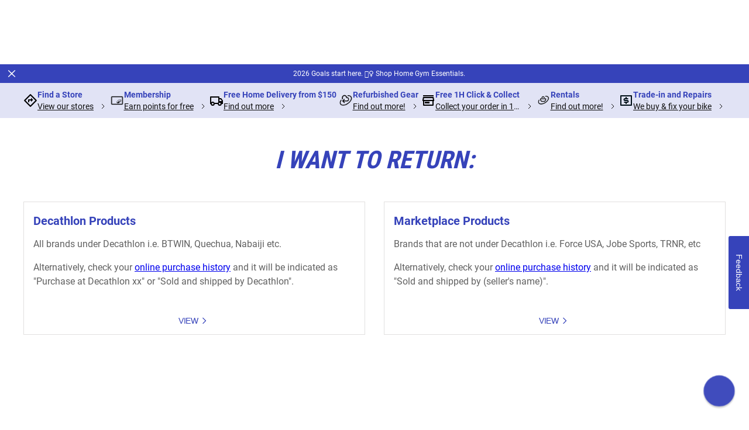

--- FILE ---
content_type: text/css; charset=UTF-8
request_url: https://www.decathlon.com.au/_next/static/css/3faf1a8859d99d12.css
body_size: 932
content:
.image_object-fit--contain__WMpFq{object-fit:contain}.image_object-fit--cover__7SAh9{object-fit:cover}.image_img-remove-background__Y3cjK{mix-blend-mode:multiply}.sidebarFilter_filterOptionWrapper__HCEkz{position:relative}.sidebarFilter_filterOptionContainer__TSZUg{display:flex;flex-wrap:wrap;gap:8px;max-height:180px;overflow-y:auto}.sidebarFilter_filterOptionContainer__TSZUg>button:before{height:0}.sidebarFilter_filterOptionRemoveAll__ndx7W{position:absolute;top:-43px;right:0;font-size:12px;font-weight:700;line-height:16px;color:var(--vp-semantic-color-content-brand);cursor:pointer}.sidebarFilter_filterOptionContent__q90OB{display:flex;align-items:center;text-transform:capitalize}.sidebarFilter_filterOptionColorContainer__pfDKL{height:16px;width:16px;border-radius:50%}.sidebarFilter_filterListBoxSearchWrapper__762Z0{margin:24px 0}.sidebarFilter_filterListBoxSearchInput__m5qWL,.sidebarFilter_filterListBoxSearchWrapper__762Z0>div{width:100%}.sidebarFilter_showMoreFilterButtonContainer__zqK19{margin-top:16px}.productPrice_flex__DSgtt{display:flex}.productPrice_flexColumn__aVhHk{flex-direction:column}.productPrice_saleWrapperFlexRow__MDDhZ{flex-direction:row;gap:8px}.productPrice_saleWrapperFlexColumn___l7md{flex-direction:column;gap:4px;align-items:flex-start!important}.productPrice_saleWrapperOffset__Tu62N{margin-left:-8px}.appDownloadBanner_container__ZMtmS{position:fixed;top:0;left:0;z-index:5;width:100vw;height:4.5rem;display:flex;gap:.5rem;align-items:center;padding:1rem .5rem;background:var(--vp-semantic-color-background-alternative)}.appDownloadBanner_closeButtonContainer__b2qhd{display:flex;align-items:center;justify-content:center;width:1.5rem;height:1.5rem}.appDownloadBanner_logoContainer__ZrBSb{display:flex;align-items:center;justify-content:center;width:2.5rem;height:2.5rem;border-radius:.5rem;overflow:hidden}.appDownloadBanner_mainTitle__CKLbd{color:var(--vp-semantic-color-content-neutral);font-size:.875rem;font-weight:500;line-height:1.25rem;margin:0}.appDownloadBanner_subtitle__SpQBT{color:var(--vp-semantic-color-content-quiet);font-size:.75rem;line-height:1rem;margin:0;max-width:180px;white-space:nowrap;overflow:hidden;text-overflow:ellipsis}.appDownloadBanner_installOrOpenButtonContainer__IAxmM{margin-left:auto}@media screen and (min-width:768px){.appDownloadBanner_container__ZMtmS{height:5.625rem;gap:.75rem;padding:.75rem 1.25rem}.appDownloadBanner_logoContainer__ZrBSb{width:3.125rem;height:3.125rem}.appDownloadBanner_mainTitle__CKLbd{font-size:1rem;line-height:1.5rem}.appDownloadBanner_subtitle__SpQBT{font-size:.875rem;line-height:1.25rem}}.customDialog_flex__vKN6Z{display:flex}.customDialog_modalContainer__0uxG_{flex-direction:column;gap:24px;border-radius:var(--vp-semantic-border-radius-m);border-width:0;padding:24px;width:500px}@media screen and (max-width:767px){.customDialog_modalContainerTop__rSagU{min-width:100vw;min-height:100vh;background:var(--vp-semantic-color-background-main);border-radius:0}.customDialog_modalContainerBottom__ORC9v{margin:auto 0 0;min-width:100vw;border-radius:0}.customDialog_centerModalContainer__wExdg{margin:auto!important;min-width:unset!important;width:343px!important;border-radius:var(--vp-semantic-border-radius-m)!important}}@media screen and (min-width:768px) and (max-width:1023px){.customDialog_modalContainer__0uxG_{width:75vw}}.customDialog_modalHeader__K6_2d{display:flex;font-size:20px;font-weight:700;color:var(--vp-semantic-color-content-neutral);align-items:center;justify-content:center;position:relative}.customDialog_modalHeaderTitle__EXclt{display:flex;align-items:center;text-align:center;min-height:50px;margin:0 46px}@media screen and (min-width:768px){.customDialog_modalHeader__K6_2d{justify-content:start}.customDialog_modalHeaderTitle__EXclt{margin:0}}.customDialog_modalHeaderButtonContainer__MIriv{position:absolute;top:0;right:0}.customDialog_modalActions__HjreU{display:flex;align-items:center;justify-content:space-between;gap:24px;padding:16px 0 8px}.customDialog_modalActions__HjreU button{width:100%}.customDialog_overflowContent__zpdX0{overflow:visible}@keyframes customDialog_blink_input_opacity_to_prevent_scrolling_when_focus__H11WM{0%{opacity:0}to{opacity:1}}.customDialog_hidden-dialog__GDI8y{animation:customDialog_blink_input_opacity_to_prevent_scrolling_when_focus__H11WM .01s}.customDialog_hidden__NC5wj{display:none}

--- FILE ---
content_type: application/javascript; charset=UTF-8
request_url: https://www.decathlon.com.au/_next/static/chunks/home-critical-5577daf2649ad9a7.js
body_size: 2328
content:
try{!function(){var e="undefined"!=typeof window?window:"undefined"!=typeof global?global:"undefined"!=typeof globalThis?globalThis:"undefined"!=typeof self?self:{},t=(new e.Error).stack;t&&(e._sentryDebugIds=e._sentryDebugIds||{},e._sentryDebugIds[t]="4dc4ea55-1b98-41f6-9013-4c010080e44b",e._sentryDebugIdIdentifier="sentry-dbid-4dc4ea55-1b98-41f6-9013-4c010080e44b")}()}catch(e){}!function(){try{var e="undefined"!=typeof window?window:"undefined"!=typeof global?global:"undefined"!=typeof globalThis?globalThis:"undefined"!=typeof self?self:{};e._sentryModuleMetadata=e._sentryModuleMetadata||{},e._sentryModuleMetadata[(new e.Error).stack]=function(e){for(var t=1;t<arguments.length;t++){var a=arguments[t];if(null!=a)for(var i in a)a.hasOwnProperty(i)&&(e[i]=a[i])}return e}({},e._sentryModuleMetadata[(new e.Error).stack],{"_sentryBundlerPluginAppKey:apac-chopper-web-id":!0})}catch(e){}}();"use strict";(self.webpackChunk_N_E=self.webpackChunk_N_E||[]).push([[980],{47261:(e,t,a)=>{a.d(t,{A:()=>f});var i=a(37876),n=a(14232),r=a(94323),o=a(48230),l=a.n(o),s=a(74208),d=a(30435),c=a(78587),h=a(31896),p=a(89099),g=a(35468),u=a(21446),b=a(12824);let f=e=>{let{banner:t,mainBannerName:a,preload:o,index:f,floorIndex:m}=e,x=(0,s.a)(),w=(0,p.useRouter)(),y="/"===w.asPath,[k,L]=(0,n.useState)({src:t.fields.imageMediaUrlDesktop,height:286,width:1024});(0,n.useEffect)(()=>{let e=t.fields;switch(x){case s.L.MOBILE:L({src:e.imageMediaUrlMobile,width:375,height:210});break;case s.L.TABLET:L({src:e.imageMediaUrlTablet,width:768,height:386});break;default:L({src:e.imageMediaUrlDesktop,height:286,width:1024})}},[t,x]);let T=(0,i.jsx)(g.A,{placeholder:"blur",blurDataURL:{w:200,h:200},src:k.src,alt:t.fields.imageTags,isResponsive:!0,aspectRatio:"".concat(k.width," / ").concat(k.height),priority:!!y||o,loading:y||o?"eager":"lazy",onLoad:()=>{y&&o&&"undefined"!=typeof performance&&performance.mark("mainBanner_first_image_loaded")}});return(0,i.jsx)(r.az,{children:"#!"===t.fields.imageHyperLink||"/#!"===t.fields.imageHyperLink?(0,i.jsx)(r.az,{sx:{width:"100%"},children:T}):(0,i.jsx)(l(),{href:(0,h.wc)(t.fields.imageHyperLink,t.fields.hyperLinkTracking),scroll:!t.fields.imageHyperLink.includes("#"),style:{textDecoration:"none"},target:(0,h.d8)(t.fields.targetUrl),onClick:()=>{var e,i;(0,d.vG)({shoppingToolDetail:c.kg.opeco,shoppingToolLabel:"".concat(c.MU.main_banner," ").concat(u.N," ").concat(a),router:w}),(0,b.Uv)({router:w,promotionalElementName:null==(e=t.fields)?void 0:e.name,promotionalElementIndex:f,promoFeatureCampaignDetails:null==(i=t.fields)?void 0:i.hyperLinkTracking,commonGTMPromoDetails:{websiteFeatureType:c.MU.main_banner,websiteFeatureName:a,websiteFeatureInstanceIndex:m}})},children:(0,i.jsx)(r.az,{sx:{width:"100%",cursor:"pointer"},children:T})},"".concat(t.fields.imageTags))})}},55779:(e,t,a)=>{a.d(t,{A:()=>p});var i=a(37876),n=a(14232),r=a(94323),o=a(41660),l=a(74208),s=a(68451),d=a(78587),c=a(89099),h=a(78755);let p=(0,n.memo)(e=>{var t;let{carouselStyle:a,sendGTMPromoEvent:p,mainBannerName:g,floorIndex:u,children:b}=e,f=(0,l.a)(),m={position:"absolute",zIndex:1,top:"calc(50% - 15px)",backgroundColor:"transparent",borderStyle:"none",cursor:"pointer"},x={width:"12px",height:"12px",borderRadius:"6px",display:"inline-block",margin:"0 8px",background:"#FFF"},w={background:"rgba(255, 255, 255, 0.72)",width:"8px",height:"8px",borderRadius:"4px",display:"inline-block",margin:"0px 8px 2px 8px",border:"0.5px solid #C7C7C7"},y=(0,c.useRouter)();return(0,n.useEffect)(()=>{p&&(0,h.yv)({router:y,commonGTMPromoDetails:{websiteFeatureType:d.MU.main_banner,websiteFeatureName:g,websiteFeatureInstanceIndex:u}})},[y,p,g,u]),(0,i.jsx)(r.az,{sx:{...null==a?void 0:a.containerBox},children:(0,i.jsx)(o.FN,{swipeable:!0,infiniteLoop:!0,emulateTouch:!0,stopOnHover:!0,autoPlay:!0,interval:5e3,showThumbs:!1,showStatus:!1,showArrows:(e=>{let{showArrowMobile:t,showArrowTablet:a,showArrowDesktop:i}=e.carousel;return f===l.L.MOBILE?t:f===l.L.TABLET?a:i})(a),centerMode:a.carousel.centerMode,centerSlidePercentage:null==(t=a.carousel)?void 0:t.centerSlidePercentage,renderArrowPrev:(e,t,a)=>t&&(0,i.jsx)("button",{type:"button",onClick:e,title:a,style:{...m,left:15,outline:"none"},"data-testid":"carousel-left-arrow-btn",children:(0,i.jsx)(r.so,{sx:{alignItems:"center",justifyContent:"center",backgroundColor:"#FFFFFF",borderRadius:"50%",width:36,height:36},"data-testid":"carousel-left-arrow",children:(0,i.jsx)(s.m,{name:"chevron-left",size:20})})}),renderArrowNext:(e,t,a)=>t&&(0,i.jsx)("button",{type:"button",onClick:e,title:a,style:{...m,right:15,outline:"none"},"data-testid":"carousel-right-arrow-btn",children:(0,i.jsx)(r.so,{sx:{alignItems:"center",justifyContent:"center",backgroundColor:"#FFFFFF",borderRadius:"50%",width:36,height:36},"data-testid":"carousel-right-arrow",children:(0,i.jsx)(s.m,{name:"chevron-right",size:20})})}),renderIndicator:(e,t,a,n)=>t?(0,i.jsx)("li",{style:b.length>1?{...x}:void 0,"aria-label":"Selected: ".concat(n," ").concat(a+1),title:"Selected: ".concat(n," ").concat(a+1)}):(0,i.jsx)("li",{style:b.length>1?{...w}:void 0,onClick:e,onKeyDown:e,value:a,role:"button",tabIndex:0,title:"".concat(n," ").concat(a+1),"aria-label":"".concat(n," ").concat(a+1)},a),children:b})})})},62889:(e,t,a)=>{a.d(t,{A:()=>T});var i=a(37876),n=a(14232),r=a(94323),o=a(48230),l=a.n(o),s=a(95398),d=a(79223),c=a.n(d),h=a(74208),p=a(30435),g=a(78587),u=a(31896),b=a(15950),f=a(89099),m=a(35468),x=a(78755),w=a(21446),y=a(12824),k=a(99742);let L={mobile:{height:223,width:327},tablet:{height:191,width:720},desktop:{height:251,width:942}},T=e=>{var t;let{heroBannerFloor:a,floorIndex:o}=e,d=(0,h.a)(),T=(0,f.useRouter)(),v=a.fields.heroBannerImageCard.fields,M=a.fields.floorHeading,{ref:F,inView:I}=(0,s.Wx)({initialInView:!1,triggerOnce:!0}),j=(0,i.jsx)(r.az,{sx:{width:"100%"},children:(0,i.jsx)(r.az,{"data-testid":"herobanner-image-box",sx:{display:"block",minHeight:d===h.L.MOBILE?L.mobile.height:d===h.L.TABLET?L.tablet.height:L.desktop.height,width:"100%"},children:(0,i.jsx)(m.A,{dataTestId:"herobanner-image",src:d===h.L.MOBILE?v.imageMediaUrlMobile:d===h.L.TABLET?v.imageMediaUrlTablet:v.imageMediaUrlDesktop,alt:v.imageTags,placeholder:"blur",blurDataURL:{w:200,h:200},loading:"lazy",isResponsive:!0,aspectRatio:"".concat(d===h.L.MOBILE?L.mobile.width:d===h.L.TABLET?L.tablet.width:L.desktop.width," / ").concat(d===h.L.MOBILE?L.mobile.height:d===h.L.TABLET?L.tablet.height:L.desktop.height)})})}),E=null==(t=a.fields)?void 0:t.name,_={websiteFeatureType:g.MU.hero_banner,websiteFeatureName:E,websiteFeatureInstanceIndex:o};return(0,n.useEffect)(()=>{I&&("undefined"!=typeof performance&&performance.mark("heroBanner_in_view"),(0,x.yv)({router:T,commonGTMPromoDetails:_}))},[I]),(0,i.jsx)(r.az,{ref:F,sx:{margin:["24px","24px","24px 24px 32px","24px 40px 32px","24px 80px 32px"]},children:I&&(0,i.jsxs)(c(),{children:[M&&(0,i.jsx)(r.az,{sx:{marginBottom:1},children:(0,i.jsx)(r.EY,{"data-testid":"herobanner-floorheading",sx:{fontSize:["20px","20px","20px","22px"],lineHeight:["24px","24px","24px","30px"],fontWeight:700},children:M})}),"#!"===v.imageHyperLink||"/#!"===v.imageHyperLink?(0,i.jsx)(i.Fragment,{children:j}):v.imageHyperLink===k.env.CHAT_WIDGET_HYPERLINK?(0,i.jsx)(r.so,{"data-testid":"herobanner-wrap-openchatwidget",onClick:()=>{(0,b.B)()},children:j}):(0,i.jsx)(l(),{prefetch:!1,href:(0,u.wc)(v.imageHyperLink,v.hyperLinkTracking),scroll:!v.imageHyperLink.includes("#"),"data-testid":"herobanner-anchor",style:{textDecoration:"none"},target:(0,u.d8)(v.targetUrl),onClick:()=>{(0,p.vG)({shoppingToolDetail:g.kg.opeco,shoppingToolLabel:"".concat(g.MU.hero_banner," ").concat(w.N," ").concat(a.fields.name),router:T}),(0,y.Uv)({router:T,promotionalElementName:v.name,promoFeatureCampaignDetails:v.hyperLinkTracking,commonGTMPromoDetails:_})},children:j})]})})}}}]);

--- FILE ---
content_type: application/javascript; charset=UTF-8
request_url: https://www.decathlon.com.au/_next/static/chunks/5409.d0a908c58084d22b.js
body_size: 3230
content:
try{!function(){var e="undefined"!=typeof window?window:"undefined"!=typeof global?global:"undefined"!=typeof globalThis?globalThis:"undefined"!=typeof self?self:{},t=(new e.Error).stack;t&&(e._sentryDebugIds=e._sentryDebugIds||{},e._sentryDebugIds[t]="231fcd8e-da74-4fc3-86a6-3c12c584d1e1",e._sentryDebugIdIdentifier="sentry-dbid-231fcd8e-da74-4fc3-86a6-3c12c584d1e1")}()}catch(e){}!function(){try{var e="undefined"!=typeof window?window:"undefined"!=typeof global?global:"undefined"!=typeof globalThis?globalThis:"undefined"!=typeof self?self:{};e._sentryModuleMetadata=e._sentryModuleMetadata||{},e._sentryModuleMetadata[(new e.Error).stack]=function(e){for(var t=1;t<arguments.length;t++){var i=arguments[t];if(null!=i)for(var n in i)i.hasOwnProperty(n)&&(e[n]=i[n])}return e}({},e._sentryModuleMetadata[(new e.Error).stack],{"_sentryBundlerPluginAppKey:apac-chopper-web-id":!0})}catch(e){}}();"use strict";(self.webpackChunk_N_E=self.webpackChunk_N_E||[]).push([[3581,5409],{13581:(e,t,i)=>{i.d(t,{d:()=>n});var n=function(e){return e.CONTAIN="object-fit--contain",e.COVER="object-fit--cover",e}({})},75409:(e,t,i)=>{i.r(t),i.d(t,{default:()=>U,getWebsiteFeatureTypeForImgTextLinkFloor:()=>S});var n=i(37876),a=i(14232),r=i(94323),o=i(74208),l=i(31896),s=i(48230),x=i.n(s),c=i(35468);let d=(0,a.memo)(e=>{let{imgTextLinks:t}=e;return(0,n.jsx)(r.so,{id:"imgTextLinksTwo-container","data-testid":"imgTextLinksTwo-container",sx:{flexDirection:["column","column","row"],margin:["45px","45px","20px 80px","60px 40px","60px 90px"],flexWrap:"wrap",justifyContent:"space-between"},children:t.map((e,i)=>{let a=e.fields,r=t.length;return(0,n.jsx)(m,{imgTextLinkField:a,numberOfImgTextLink:r},"".concat(i,"-").concat(e.sys.id))})})}),m=e=>{let{numberOfImgTextLink:t,imgTextLinkField:i}=e,a=(0,o.a)(),s=void 0!==i.imagePlacement,d=s&&"left"===i.imagePlacement,m=s&&"bottom"===i.imagePlacement,p=(0,l.$P)(i.imageHyperLink),g=(0,n.jsx)(r.so,{"data-testid":"imgTextLinkTwo-card",sx:{height:"100%",width:"100%",cursor:p?"pointer":"default",alignItems:"center",justifyContent:"center",textAlign:"center",padding:"20px",border:"2px solid var(--vp-semantic-color-border-quiet)",background:"var(--vp-semantic-color-background-main)",":hover":{background:p?"var(--vp-component-button-color-secondary-regular-container-hover)":"var(--vp-semantic-color-background-main)"}},children:(0,n.jsxs)(r.so,{"data-testid":"imgTextLinkTwo-wrap-image-text",sx:{flexDirection:d?"row":m?"column-reverse":"column",width:"100%",padding:["30px 20px","30px 20px","30px 20px","20px 10px","30px 10px"],whiteSpace:"normal",justifyContent:"center"},children:[(0,n.jsx)(r.az,{"data-testid":"imgTextLinkTwo-image-box",sx:{margin:"auto 16px",minWidth:24,minHeight:24},children:(0,n.jsx)(c.A,{src:i.imageMediaUrlDesktop,height:24,width:24,alt:i.imageTags})}),(0,n.jsxs)(r.so,{"data-testid":"imgTextLinkTwo-text-box",sx:{flexDirection:"column",padding:"5px 0",textAlign:d&&"left",fontSize:["16px"],lineHeight:["24px"]},children:[(0,n.jsx)(r.EY,{"data-testid":"imgTextLinkTwo-headline",sx:{color:"var(--vp-semantic-color-content-brand)",fontWeight:"bold"},children:i.headline}),i.text&&(0,n.jsx)(r.EY,{"data-testid":"imgTextLinkTwo-text",sx:{fontWeight:"normal",color:"var(--vp-semantic-color-content-neutral)",fontSize:["14px"],lineHeight:["18px"]},children:i.text})]})]})});return(0,n.jsxs)(r.so,{"data-testid":"imgTextLinkTwo-container","data-cy":"imgTextLinkTwo-container",sx:{margin:["20px 0","20px 0","25px 0","0"],flexBasis:[a===o.L.MOBILE?"100%":a===o.L.TABLET?"calc(50% - 34px)":a===o.L.SMALLDESKTOP?"calc(".concat(100/t,"% - 16px * ").concat(t-2,")"):t>5?"calc(20% - 16px * 5)":"calc(".concat(100/t,"% - 16px * ").concat(t-1,")")],flexWrap:"wrap"},children:[p&&(0,n.jsx)(x(),{prefetch:!1,href:(0,l.wc)(i.imageHyperLink,i.hyperLinkTracking),"data-testid":"imgTextLinkTwo-anchor",style:{height:"100%",width:"100%",textDecoration:"none"},target:(0,l.d8)(i.targetUrl),children:g}),!p&&g]})};var p=i(30435),g=i(78587),h=i(89099),u=i(13581),T=i(21446),L=i(12824);let f=(0,a.memo)(e=>{let{imgTextLinks:t,imgTextLinkFloorName:i,commonGTMPromoDetails:a}=e;return(0,n.jsx)(r.so,{"data-testid":"imgTextLinksFour-container",sx:{margin:["16px 0px 0px 24px","16px 0px 0px 24px","16px 0px 0px 24px","16px 0px 0px 40px","16px 0px 0px 80px"],flexDirection:"column"},children:(0,n.jsx)(r.so,{"data-testid":"imgTextLinksFour-sub-container",sx:{width:"100%",overflowX:"scroll",overflowY:"hidden",whiteSpace:"nowrap",scrollbarWidth:"none","::-webkit-scrollbar":{display:"none"},gap:["4px","4px","50px","50px"]},children:t.map((e,t)=>{let r=e.fields;return(0,n.jsx)(k,{imgTextLinkField:r,imgTextLinkFloorName:i,index:t,commonGTMPromoDetails:a},e.sys.id)})})})}),k=e=>{let{imgTextLinkField:t,imgTextLinkFloorName:i,index:a,commonGTMPromoDetails:o}=e,s=(0,h.useRouter)(),c=(0,l.$P)(t.imageHyperLink),d=(0,n.jsx)(b,{imgTextLinkField:t});return(0,n.jsx)(r.az,{"data-testid":"imgTextLinkFour-container",sx:{alignItems:"center",flexShrink:0,width:["80px","80px","unset","unset"]},children:c?(0,n.jsx)(x(),{prefetch:!1,href:(0,l.wc)(t.imageHyperLink,t.hyperLinkTracking),"data-testid":"imgTextLinkFour-anchorTag",style:{textDecoration:"none",color:"black"},target:(0,l.d8)(t.targetUrl),onClick:()=>{(0,p.vG)({shoppingToolDetail:g.kg.opeco,shoppingToolLabel:"".concat(g.MU.circle_banner," ").concat(T.N," ").concat(i),router:s}),(0,L.Uv)({router:s,promotionalElementName:t.name,promotionalElementIndex:a,promoFeatureCampaignDetails:t.hyperLinkTracking,commonGTMPromoDetails:null!=o?o:{}})},children:d}):d})},b=e=>{let{imgTextLinkField:t}=e,i=(0,o.a)(),a=t.imageMediaUrlDesktop;if(t.imageMediaUrlMobile&&t.imageMediaUrlTablet)switch(i){case o.L.MOBILE:a=t.imageMediaUrlMobile;break;case o.L.TABLET:a=t.imageMediaUrlTablet;break;default:a=t.imageMediaUrlDesktop}let l=void 0!==t.imagePlacement&&"bottom"===t.imagePlacement,s=i===o.L.MOBILE?60:72;return(0,n.jsxs)(r.so,{"data-testid":"imgTextLinkFour-wrap-image-text",sx:{alignItems:"center",flexDirection:l?"column-reverse":"column"},children:[(0,n.jsx)(r.az,{"data-testid":"imgTextLinkFour-image-box",sx:{bg:"var(--vp-semantic-color-background-main)",borderRadius:"50%",width:s,height:s,position:"relative"},children:(0,n.jsx)(c.A,{globalClassName:"imageTextLink4-image",src:a,alt:t.imageTags,fill:!0,className:u.d.COVER,placeholder:"blur",blurDataURL:{w:200,h:200},loading:"lazy",dataTestId:"imageTextLink4-image"})}),(0,n.jsx)(r.az,{"data-testid":"imgTextLinkFour-text-box",sx:{marginTop:!l&&"8px",marginBottom:l&&"8px",fontSize:"12px",lineHeight:"16px",textAlign:"center",color:"var(--vp-semantic-color-content-neutral)",maxWidth:"100%",whiteSpace:"nowrap",overflow:"hidden",textOverflow:"ellipsis"},children:(0,n.jsx)(r.EY,{children:t.headline})})]})};var w=i(95398),v=i(79223),j=i.n(v),y=i(68451);let M=(0,a.memo)(e=>{let{imgTextLinks:t,imgTextLinkFloorName:i,commonGTMPromoDetails:a}=e,l=(0,o.a)();return(0,n.jsx)(r.az,{"data-testid":"imgTextLinksThree-container",sx:{bg:l===o.L.MOBILE?"none":"var(--vp-semantic-color-container-commercial-neutral)",marginTop:"-16px"},children:(0,n.jsx)(r.so,{sx:{justifyContent:["unset","unset","unset","space-between"],margin:["unset","unset","unset","0 40px","0 80px"],overflowX:["scroll","scroll","auto","auto"],"::-webkit-scrollbar":{display:"none"},whiteSpace:"normal",gap:["4px","4px","unset","unset"]},children:t.map((e,t)=>{let r=e.fields;return(0,n.jsx)(D,{imgTextLinkField:r,imgTextLinkFloorName:i,index:t,commonGTMPromoDetails:a},e.sys.id)})})})}),D=e=>{let{imgTextLinkField:t,imgTextLinkFloorName:i,index:a,commonGTMPromoDetails:s}=e,d=(0,o.a)(),m=(0,h.useRouter)(),u=(0,l.$P)(t.imageHyperLink),f=(0,n.jsx)(E,{headline:t.headline,text:t.text,hasValidLink:u});return(0,n.jsx)(r.so,{"data-testid":"imgTextLinkThree-container",sx:{flexShrink:0,flexDirection:"row",justifyContent:"center",padding:["8px 16px","8px 16px","unset","unset"],bg:d===o.L.MOBILE?"var(--vp-semantic-color-container-commercial-neutral)":"none"},children:(0,n.jsxs)(r.so,{sx:{alignItems:"center",justifyContent:"center",padding:["unset","unset","10px 24px","10px 0px"],margin:["unset","unset","0 16px 0 0","unset"],gap:"8px"},children:[(0,n.jsx)(r.so,{"data-testid":"imgTextLinkThree-image-box",sx:{minHeight:24,minWidth:24},children:(0,n.jsx)(c.A,{src:(()=>{switch(d){case o.L.MOBILE:return t.imageMediaUrlMobile;case o.L.TABLET:return t.imageMediaUrlTablet;default:return t.imageMediaUrlDesktop}})(),alt:t.imageTags,width:24,height:24,dataTestId:"imgTextLinkThree-image"})}),u?(0,n.jsx)(x(),{prefetch:!1,href:(0,l.wc)(t.imageHyperLink,t.hyperLinkTracking),"data-testid":"imgTextLinkThree-anchorTag",style:{textDecoration:"none",color:"var(--vp-semantic-color-content-neutral"},target:(0,l.d8)(t.targetUrl),onClick:()=>{(0,p.vG)({shoppingToolDetail:g.kg.other,shoppingToolLabel:"".concat(g.MU.promise_ribbon," ").concat(T.N," ").concat(i),router:m}),(0,L.Uv)({router:m,promotionalElementName:t.name,promotionalElementIndex:a,promoFeatureCampaignDetails:t.hyperLinkTracking,commonGTMPromoDetails:null!=s?s:{}})},children:f}):f]})},t.imageTags)},E=e=>{let{headline:t,text:i,hasValidLink:a}=e;return(0,n.jsxs)(r.so,{"data-testid":"imgTextLinkThree-text-box",sx:{flexDirection:"column"},children:[(0,n.jsx)(r.fz,{"data-testid":"imgTextLinkThree-headline",sx:{fontSize:"14px",lineHeight:"20px",fontWeight:"bold",color:"var(--vp-semantic-color-content-brand)"},children:t}),(0,n.jsxs)(r.so,{sx:{flexDirection:"row",alignItems:"center"},children:[(0,n.jsx)(r.so,{"data-testid":"imgTextLinkThree-text-wrap",children:(0,n.jsx)(r.EY,{"data-testid":"imgTextLinkThree-text",sx:{fontSize:"14px",lineHeight:"20px",marginRight:2,textDecorationLine:a?"underline":"none",color:"var(--vp-semantic-color-content-neutral)",maxWidth:"145px",whiteSpace:"nowrap",overflow:"hidden",textOverflow:"ellipsis"},children:i})}),a&&(0,n.jsx)(r.so,{"data-testid":"imgTextLinkThree-arrow",children:(0,n.jsx)(y.m,{name:"chevron-right",size:16})})]})]})},I=(0,a.memo)(e=>{let{imgTextLinks:t}=e;return(0,n.jsx)(r.so,{"data-testid":"imgTextLinksOne-container",sx:{margin:["45px","45px","20px 80px","60px 40px","60px 90px"],flexDirection:["column","column","row"],flexWrap:"wrap",justifyContent:"space-between"},children:t.map(e=>{let i=e.fields,a=t.length;return(0,n.jsx)(O,{imgTextLinkField:i,numberOfImgTextLink:a},e.sys.id)})})}),O=e=>{let{imgTextLinkField:t,numberOfImgTextLink:i}=e,a=(0,o.a)(),l=void 0!==t.imagePlacement,s=l&&"left"===t.imagePlacement,x=l&&"right"===t.imagePlacement,d=l&&"bottom"===t.imagePlacement,m=a===o.L.MOBILE,p=a===o.L.TABLET,g=a===o.L.SMALLDESKTOP,h=m||p?77:122;return(0,n.jsx)(r.so,{"data-testid":"imgTextLinkOne-container",sx:{margin:["20px 0","20px 0","25px 0","0"],flexBasis:m?"100%":p?1===i?"100%":"calc(50% - 34px)":g?"calc(".concat(100/i,"% - 16px * ").concat(i-2,")"):i>5?"calc(20% - 16px * 5)":"calc(".concat(100/i,"% - 16px * ").concat(i-1,")"),flexWrap:"wrap"},children:(0,n.jsxs)(r.so,{"data-testid":"imgTextLinkOne-wrap-image-text",sx:{width:"100%",textAlign:s||x?"left":"center",flexDirection:s?"row":x?"row-reverse":d?"column-reverse":"column",justifyContent:"center"},children:[(0,n.jsx)(r.az,{"data-testid":"imgTextLinkOne-image-box",sx:{margin:"auto 16px",minHeight:h,minWidth:h},children:(0,n.jsx)(c.A,{src:m?t.imageMediaUrlMobile:p?t.imageMediaUrlTablet:t.imageMediaUrlDesktop,width:h,height:h,placeholder:"blur",blurDataURL:{w:700,h:475},alt:t.imageTags})}),(0,n.jsxs)(r.so,{"data-testid":"imgTextLinkOne-text-box",sx:{flexDirection:"column",fontSize:["12px","12px","12px","16px"],lineHeight:["18px","18px","18px","24px"],height:"100%",justifyContent:"center",padding:"5px 0"},children:[(0,n.jsx)(r.fz,{"data-testid":"imgTextLinkOne-headline",sx:{fontWeight:"bold",color:"var(--vp-semantic-color-content-neutral)"},children:t.headline}),(0,n.jsx)(r.fz,{"data-testid":"imgTextLinkOne-text",sx:{color:"var(--vp-semantic-color-content-quiet)"},children:t.text})]})]})})};var P=i(42394),F=i(78755);let U=e=>{var t;let{imgTextLinkFloor:i,floorIndex:l}=e,s=i.fields,x=(0,o.a)(),c=s.viewport,m=void 0===c,p=!m&&c.includes("mobile")&&x===o.L.MOBILE,g=!m&&c.includes("tablet")&&x===o.L.TABLET,u=!m&&c.includes("desktop")&&(x===o.L.SMALLDESKTOP||x===o.L.BIGDESKTOP||x===o.L.LARGESCREEN),{ref:T,inView:L}=(0,w.Wx)({initialInView:!1,triggerOnce:!0}),k=(0,h.useRouter)(),b=s.imgtxtLinkType,v=s.name,y={websiteFeatureType:S(b),websiteFeatureName:v,websiteFeatureInstanceIndex:l},D=(0,n.jsxs)(r.az,{"data-testid":"imgTextLinkFloor",sx:{marginTop:"16px"},children:[s.title&&(0,n.jsx)(r.fz,{"data-testid":"imgTextLinkFloor-title",sx:{fontSize:"18px",fontWeight:"bold",textAlign:null!=(t=s.titlePositioning)?t:"center",margin:s.titlePositioning&&"center"!==s.titlePositioning&&["0 24px","0 24px","0 24px","0 40px","0 80px"]},children:s.title}),"1"===b&&(0,n.jsx)(I,{imgTextLinks:s.imageTxtLinks}),"2"===b&&(0,n.jsx)(d,{imgTextLinks:s.imageTxtLinks}),"3"===b&&(0,n.jsx)(M,{imgTextLinks:s.imageTxtLinks,imgTextLinkFloorName:v,commonGTMPromoDetails:y}),"4"===b&&(0,n.jsx)(f,{imgTextLinks:s.imageTxtLinks,imgTextLinkFloorName:v,commonGTMPromoDetails:y})]}),E=(0,P.y)(s.display);return(0,a.useEffect)(()=>{L&&(0,F.yv)({router:k,commonGTMPromoDetails:y})},[L]),(0,n.jsx)(r.az,{ref:T,children:L&&(0,n.jsx)(j(),{children:E&&(m||p||g||u)?D:null})})},S=e=>{switch(e){case"3":return g.MU.promise_ribbon;case"4":return g.MU.circle_banner;default:return}}}}]);

--- FILE ---
content_type: application/javascript; charset=UTF-8
request_url: https://www.decathlon.com.au/_next/static/chunks/3176.3fbbbfb28a68326a.js
body_size: 4007
content:
try{!function(){var e="undefined"!=typeof window?window:"undefined"!=typeof global?global:"undefined"!=typeof globalThis?globalThis:"undefined"!=typeof self?self:{},t=(new e.Error).stack;t&&(e._sentryDebugIds=e._sentryDebugIds||{},e._sentryDebugIds[t]="eafa8c65-da48-4b8e-a0ec-6f06ef0e6ebc",e._sentryDebugIdIdentifier="sentry-dbid-eafa8c65-da48-4b8e-a0ec-6f06ef0e6ebc")}()}catch(e){}!function(){try{var e="undefined"!=typeof window?window:"undefined"!=typeof global?global:"undefined"!=typeof globalThis?globalThis:"undefined"!=typeof self?self:{};e._sentryModuleMetadata=e._sentryModuleMetadata||{},e._sentryModuleMetadata[(new e.Error).stack]=function(e){for(var t=1;t<arguments.length;t++){var n=arguments[t];if(null!=n)for(var a in n)n.hasOwnProperty(a)&&(e[a]=n[a])}return e}({},e._sentryModuleMetadata[(new e.Error).stack],{"_sentryBundlerPluginAppKey:apac-chopper-web-id":!0})}catch(e){}}();"use strict";(self.webpackChunk_N_E=self.webpackChunk_N_E||[]).push([[3176],{13176:(e,t,n)=>{n.r(t),n.d(t,{default:()=>M});var a=n(37876),i=n(14232),r=n(94323),l=n(74208),o=n(35468);let s=(e,t)=>{switch(e){case l.L.MOBILE:return t.imageMediaUrlMobile;case l.L.TABLET:return t.imageMediaUrlTablet;default:return t.imageMediaUrlDesktop}},x=(0,i.memo)(e=>{let t=e.imgTextLinkFloor.fields,n=(0,l.a)(),i=n===l.L.MOBILE||n===l.L.TABLET;return(0,a.jsx)(r.az,{sx:{padding:["0 24px","0 24px","0 40px","0 40px","0 80px"],marginTop:"15px",justifyContent:"center",display:"flex"},children:(0,a.jsxs)(r.az,{sx:{width:["300px","300px","600px","900px"],textAlign:"center"},children:[(0,a.jsx)(r.az,{children:(0,a.jsx)(o.A,{dataTestId:"contentfloor-img-text-link-image",src:s(n,t),width:i?77:122,height:i?77:122,placeholder:"blur",blurDataURL:{w:700,h:475},alt:t.imageTags})}),(0,a.jsx)(r.az,{"data-testid":"contentfloor-img-text-link-headline",sx:{fontSize:["12px","12px","12px","16px"],lineHeight:["18px","18px","18px","24px"],fontWeight:"bold"},children:t.headline}),(0,a.jsx)(r.fz,{"data-testid":"contentfloor-img-text-link-text",sx:{fontSize:["12px","12px","12px","16px"],lineHeight:["18px","18px","18px","24px"],color:"#687787"},children:t.text})]})})});var d=n(37846);let p=(0,i.memo)(e=>{var t;let n=e.textCardFloor.fields;return(0,a.jsx)(r.so,{sx:{padding:["0 24px","0 24px","0 40px","0 40px","0 80px"],justifyContent:"center"},children:(0,a.jsxs)(r.az,{sx:{width:["300px","300px","600px","900px"],textAlign:null!=(t=n.richTextAlignment)?t:"center",flexGrow:1},children:[n.anchorTag?(0,a.jsx)("a",{id:n.anchorTag,href:"#".concat(n.anchorTag),style:{textDecoration:"none",color:"inherit",width:0},children:(0,a.jsx)(c,{textCard:n})}):(0,a.jsx)(c,{textCard:n}),(0,a.jsx)(r.az,{children:void 0!==n.contentBody&&(0,a.jsx)(d.A,{richTextField:n.contentBody})})]})})}),c=e=>{let{textCard:t}=e;return(0,a.jsx)(r.az,{children:t.h1Tag?(0,a.jsx)(r.DZ,{as:"h1",sx:{color:"var(--vp-semantic-color-content-brand)",fontSize:["26px","26px","26px","42px"],lineHeight:["28px","28px","28px","44px"],fontFamily:"Roboto Condensed, sans-serif !important",fontStyle:"italic",fontWeight:"bold",textTransform:"uppercase"},children:t.contentHeadline}):(0,a.jsx)(r.DZ,{as:"h2",sx:{color:"var(--vp-semantic-color-content-brand)",fontSize:["16px","16px","16px","24px"],lineHeight:["24px","24px","24px","28px"],fontWeight:"bold",textTransform:"uppercase"},children:t.contentHeadline})})};var h=n(32610),f=n(95398),u=n(79223),g=n.n(u),m=n(59232),b=n(58822);let j=(0,i.memo)(e=>{var t;let{storeDetailsFloor:n}=e,{storeId:i}=n.fields,{data:o}=(0,h.i)(),s=null==o?void 0:o.filter(e=>e.id===i),x=(0,l.a)(),{ref:d,inView:p}=(0,f.Wx)({initialInView:!1,triggerOnce:!0}),{t:c}=(0,m.Bd)();return(0,a.jsxs)(r.az,{sx:{padding:["0","0","0","0 40px","0 80px"],marginTop:"15px",textAlign:"center"},children:[(0,a.jsx)(r.DZ,{"data-testid":"store-detail-address-header",as:"h3",sx:{color:"var(--vp-semantic-color-content-brand)",fontSize:["16px","16px","16px","24px"],lineHeight:["24px","24px","24px","28px"],fontWeight:"bold"},children:c("web_store_address")}),s&&(0,a.jsx)(r.fz,{"data-testid":"store-detail-address",sx:{marginTop:["12px","12px","12px","28px"],fontSize:["12px","12px","12px","16px"],lineHeight:["16px","16px","16px","28px"]},children:(0,b.Fo)(s,c)}),(0,a.jsx)(r.DZ,{"data-testid":"store-detail-operating-hours-header",as:"h3",sx:{marginTop:["32px","32px","32px","57px"],color:"var(--vp-semantic-color-content-brand)",fontSize:["16px","16px","16px","24px"],lineHeight:["24px","24px","24px","28px"],fontWeight:"bold"},children:c("web_store_operating_hours")}),(0,a.jsx)(r.az,{sx:{display:"flex",justifyContent:"center",marginTop:["12px","12px","12px","28px"],fontSize:["12px","12px","12px","16px"],lineHeight:["16px","16px","16px","28px"]},children:(0,a.jsxs)(r.az,{children:[!(0,b.dK)(null!=s?s:[])&&(0,a.jsx)(r.EY,{"data-testid":"store-detail-no-working-hours",children:c("web_general_no_information")}),null==s||null==(t=s[0])?void 0:t.workingHours.map(e=>(0,a.jsxs)(r.xA,{"data-testid":"store-detail-working-hour-row",columns:2,sx:{marginBottom:"6px"},children:[(0,a.jsx)(r.EY,{children:(0,b.dk)(e,c)}),(0,a.jsx)(r.EY,{children:(0,b.ZQ)(e,c)})]},e.day))]})}),n.fields.storeMapLink&&(0,a.jsx)(r.az,{sx:{marginTop:"30px"},ref:d,children:p&&(0,a.jsx)(g(),{children:(0,a.jsx)("iframe",{title:"store-google-map",src:n.fields.storeMapLink,width:x===l.L.SMALLDESKTOP||x===l.L.BIGDESKTOP||x===l.L.LARGESCREEN?933:"100%",height:"300",style:{border:"0"},allowFullScreen:!0,loading:"lazy"})})})]})});var y=n(55779),T=n(46719),v=n(13581);let w=e=>{let{banner:t,preload:n}=e,i=(0,l.a)(),s="".concat(t.fields.imageMediaUrlDesktop,"?f=1580x1580");switch(i){case l.L.MOBILE:s="".concat(t.fields.imageMediaUrlMobile,"?f=1418x1418");break;case l.L.TABLET:s="".concat(t.fields.imageMediaUrlTablet,"?f=630x630");break;case l.L.SMALLDESKTOP:s="".concat(t.fields.imageMediaUrlDesktop,"?f=900x900")}return(0,a.jsx)(r.az,{sx:{margin:"0 5px"},children:(0,a.jsx)(r.az,{sx:{display:"block",minHeight:["200px","200px","200px","300px"],minWidth:["200px","200px","200px","300px"],position:"relative"},children:(0,a.jsx)(o.A,{placeholder:"blur",blurDataURL:{w:200,h:200},src:s,alt:t.fields.imageTags,fill:!0,className:v.d.COVER,priority:n})})})};var C=n(13095),L=n(68451);let k=e=>{var t;let{dropDownFloor:n}=e,l=n.fields,[o,s]=(0,i.useState)(null!=(t=l.openDropdown)&&t);return(0,a.jsxs)(r.az,{sx:{margin:["0 24px 14px 24px","0 24px 14px 24px","0 40px 20px 40px","0 40px 24px 40px","0 80px 24px 80px"],display:"flex",flexDirection:"column"},children:[(0,a.jsx)(r.so,{"data-testid":"dropdown-header",sx:{bg:"var(--vp-semantic-color-container-commercial-neutral)",minHeight:["40px","40px","60px","70px"],alignItems:"center",padding:["10px 14px","10px 14px","16px 33px 16px 22px","19px 33px 19px 48px"],cursor:"pointer"},onClick:()=>{s(!o)},children:(0,a.jsxs)(r.so,{sx:{width:"100%",justifyContent:"space-between",alignItems:"center"},children:[(0,a.jsx)(r.EY,{"data-testid":"dropdown-header-headline",sx:{fontFamily:"Roboto Condensed, sans-serif",fontWeight:"bold",fontStyle:"italic",fontSize:["16px","16px","18px","24px"],lineHeight:["20px","20px","24px","34px"]},children:l.anchorTag?(0,a.jsx)("a",{id:l.anchorTag,href:"#".concat(l.anchorTag),"data-testid":"dropdown-anchorTag",style:{textDecoration:"none",color:"inherit",width:0},children:l.headline}):l.headline}),(0,a.jsx)(r.so,{"data-testid":"dropdown-header-icon",sx:{justifyContent:"center",cursor:"pointer",fontSize:["20px","20px","28px"],flexShrink:0,marginLeft:["19px"]},children:(0,a.jsx)(L.m,{name:o?"chevron-up":"chevron-down"})})]})}),o&&(0,a.jsx)(r.az,{"data-testid":"dropdown-body",sx:{border:"1px solid var(--vp-semantic-color-border-quiet)",background:"var(--vp-semantic-color-container-neutral)",padding:["10px 20px","10px 20px","21px 37px","22px 52px"],textAlign:l.richTextAlignment?n.fields.richTextAlignment:"left"},children:(0,a.jsx)(d.A,{richTextField:l.contentBody})})]})},z=e=>{let{imageTextLink:t}=e,n=(0,l.a)(),i=n===l.L.MOBILE||n===l.L.TABLET;return(0,a.jsxs)(r.so,{"data-testid":"tableImageTextLink",sx:{alignItems:"center",justifyContent:"center",flexDirection:i?"column":"row"},children:[(0,a.jsx)(r.so,{sx:{marginRight:n===l.L.SMALLDESKTOP||n===l.L.BIGDESKTOP||n===l.L.LARGESCREEN?[null,null,null,"16px","16px"]:"unset",marginBottom:n===l.L.MOBILE||n===l.L.TABLET?["5px"]:"unset",flexShrink:0},children:(0,a.jsx)(o.A,{src:s(n,t.fields),alt:t.fields.imageTags,width:i?18:20,height:i?18:20})}),(0,a.jsxs)(r.so,{sx:{flexDirection:"column",justifyContent:"center"},children:[(0,a.jsx)(r.az,{"data-testid":"tableImageTextLink-headline",sx:{textAlign:i?"center":"left"},children:(0,a.jsx)(r.EY,{sx:{fontFamily:"Roboto Condensed, sans-serif",fontSize:"14px",fontWeight:700,color:"var(--vp-semantic-color-content-neutral)",textTransform:"uppercase",lineHeight:"20px"},children:t.fields.headline})}),(0,a.jsx)(r.az,{"data-testid":"tableImageTextLink-text",sx:{textAlign:i?"center":"left"},children:(0,a.jsx)(r.EY,{sx:{fontSize:"12px",lineHeight:"20px",fontWeight:400},children:t.fields.text})})]})]})},S=e=>{let{tableHeaderCell:t}=e,n=t.fields;return(0,a.jsxs)(r.so,{"data-testid":"tableHeaderCell",sx:{flex:1,bg:"var(--vp-semantic-color-container-commercial-neutral)",minWidth:["135px","135px","170px"],padding:["8px","8px","8px","15px"],justifyContent:"center",alignItems:"center"},children:[!n.imageTxtLink&&(n.headline||n.subText)&&(0,a.jsxs)(r.so,{"data-testid":"tableHeaderCell-headline-subtext-box",sx:{alignItems:"center",justifyContent:"center",minHeight:"35px",flexDirection:"column",textAlign:"center"},children:[n.headline&&(0,a.jsx)(r.EY,{"data-testid":"tableHeaderCell-headline",sx:{fontFamily:"Roboto Condensed, sans-serif",fontSize:["14px"],lineHeight:["20px"],fontWeight:"bold",color:"var(--vp-semantic-color-content-neutral)",textTransform:"uppercase"},children:n.headline}),n.subText&&(0,a.jsx)(r.EY,{"data-testid":"tableHeaderCell-subtext",sx:{fontSize:["12px"],lineHeight:["20px"]},children:n.subText})]}),n.imageTxtLink&&(0,a.jsx)(z,{imageTextLink:n.imageTxtLink})]})},_=e=>{let{tableHeaderRow:t}=e,n=t.fields.tableHeaderCell;return(0,a.jsx)(a.Fragment,{children:n&&(0,a.jsx)(r.so,{"data-testid":"tableHeaderRow",sx:{flexDirection:"row",flex:1,flexShrink:0},children:n.map((e,t)=>(0,a.jsx)(S,{tableHeaderCell:e},"".concat(t,"-").concat(e.sys.id)))})})},D=e=>{let{tableCell:t}=e,n=t.fields,i={check:{name:"check",color:"var(--vp-semantic-color-status-positive)",testId:"tableCell-check-icon"},cross:{name:"close",color:"var(--vp-semantic-color-status-negative)",testId:"tableCell-cross-icon"}};return(0,a.jsxs)(r.az,{"data-testid":"tableCell",sx:{minWidth:["135px","135px","170px"],border:"1px solid rgba(102, 102, 102, 0.08)",flex:1,flexShrink:0,padding:["8px","8px","8px","15px"]},children:[n.richContent&&(0,a.jsx)(r.az,{"data-testid":"tableCell-richContent",children:(0,a.jsx)(d.A,{richTextField:n.richContent})}),!n.richContent&&(n.normalContent||n.icon)&&(0,a.jsxs)(r.so,{"data-testid":"tableCell-normalContent-box",sx:{fontSize:["12px","12px","14px","16px"],lineHeight:["20px","20px","22px","24px"],whiteSpace:"normal",display:"block",margin:"1em 0"},children:[n.icon&&(0,a.jsx)(r.az,{"data-testid":"tableCell-icon-box",sx:{marginRight:"3px",flexShrink:0},children:(e=>{let t=e?i[e]:void 0;return t?(0,a.jsx)(r.so,{sx:{alignItems:"center",color:t.color},"data-testid":t.testId,children:(0,a.jsx)(L.m,{name:t.name,size:20})}):null})(n.icon)}),n.normalContent&&(0,a.jsx)(r.az,{"data-testid":"tableCell-normalContent",sx:{color:n.icon&&"check"===n.icon&&"var(--vp-semantic-color-status-positive)"},children:n.normalContent})]})]})},E=e=>{let{tableRow:t}=e,n=t.fields.tableCells;return(0,a.jsx)(a.Fragment,{children:n&&(0,a.jsx)(r.so,{"data-testid":"tableRow",sx:{flexDirection:"row",flex:1,flexShrink:0},children:n.map((e,t)=>(0,a.jsx)(D,{tableCell:e},"".concat(t,"-").concat(e.sys.id)))})})},A=e=>{let{complexTable:t}=e;return(0,a.jsx)(r.az,{children:(0,a.jsx)(r.so,{"data-testid":"complexTable",sx:{flexDirection:"column"},children:t.map((e,t)=>(0,a.jsxs)(i.Fragment,{children:["tableHeader"===e.sys.contentType.sys.id&&(0,a.jsx)(_,{tableHeaderRow:e}),"tableRow"===e.sys.contentType.sys.id&&(0,a.jsx)(E,{tableRow:e})]},"".concat(t,"-").concat(e.sys.id)))})})},F=e=>{let{tableFloor:t}=e,n=t.fields;return(0,a.jsxs)(r.az,{sx:{margin:["0 24px 14px 24px","0 24px 14px 24px","0 40px 20px 40px","0 40px 24px 40px","0 80px 24px 80px"],border:"1px solid rgba(102, 102, 102, 0.16)",padding:["20px 20px","20px 20px","20px 20px","38px 41px"]},children:[n.tableName&&(0,a.jsx)(r.az,{sx:{marginBottom:["17px"]},children:(0,a.jsx)(r.EY,{"data-testid":"tableName",sx:{fontFamily:"Roboto Condensed, sans-serif",fontSize:"20px",lineHeight:"28px",color:"var(--vp-semantic-color-content-brand)",fontWeight:"bold",fontStyle:"italic",textTransform:"uppercase"},children:n.tableName})}),(0,a.jsx)(r.az,{"data-testid":"table-box",sx:{paddingBottom:"15px",overflowX:"scroll"},children:n.complexTable&&(0,a.jsx)(A,{complexTable:n.complexTable})})]})};var H=n(75409);let M=(0,i.memo)(e=>{var t;let n=e.contentFloor.fields,i=(0,l.a)();return(0,a.jsx)(r.az,{sx:{bg:null!=(t=({"#E7F3F9":"var(--vp-semantic-color-container-commercial-neutral)","#F7F8F9":"var(--vp-semantic-color-container-quiet)","#FFFFFF":"var(--vp-semantic-color-background-main)"})[n.backgroundColour]||n.backgroundColour)?t:""},children:(0,a.jsxs)(r.az,{sx:{padding:["25px 0","25px 0","25px 0","50px 0"]},children:[n.contentTitle&&(0,a.jsx)(r.az,{sx:{paddingBottom:"25px",textAlign:"center"},children:(0,a.jsx)(r.DZ,{as:"h2",id:"title-heading-content-floor",sx:{color:"var(--vp-semantic-color-content-brand)",fontSize:["26px","26px","26px","42px"],lineHeight:["28px","28px","28px","44px"],fontFamily:"Roboto Condensed, sans-serif !important",fontStyle:"italic",fontWeight:"bold",textTransform:"uppercase"},children:n.contentTitle})}),n.multipleContents.map(e=>{switch(e.sys.contentType.sys.id){case"textCard":return(0,a.jsx)(p,{textCardFloor:e},e.sys.id);case"smallBanners":{let t=e.fields.smallBannerCards.map((e,t)=>(0,a.jsx)(w,{banner:e,preload:0===t},"".concat(t,"-").concat(e.sys.id)));return(0,a.jsx)(y.A,{carouselStyle:(0,T.KV)(i),children:t},e.sys.id)}case"imgTextLink":return(0,a.jsx)(x,{imgTextLinkFloor:e},e.sys.id);case"imgTextLinkFloor":return(0,a.jsx)(H.default,{imgTextLinkFloor:e},e.sys.id);case"storeDetail":return(0,a.jsx)(j,{storeDetailsFloor:e},e.sys.id);case"contentMainCard":return(0,a.jsx)(C.default,{contentMainCardFloor:e},e.sys.id);case"dropDowns":return(0,a.jsx)(k,{dropDownFloor:e},e.sys.id);case"table":return(0,a.jsx)(F,{tableFloor:e},e.sys.id);default:return null}})]})})})},32610:(e,t,n)=>{n.d(t,{i:()=>l});var a=n(91040);let i=async e=>{let t=e.substring(3);return(await a.A.request({method:"GET",url:"/api/store-setting",headers:{"Content-Type":"application/json"},params:{countryCode:t}})).data};var r=n(48626);let l=function(){let e=!(arguments.length>0)||void 0===arguments[0]||arguments[0];return(0,r.u)({queryKey:["stores"],queryFn:async e=>i(e),options:{refetchOnMount:!1,enabled:e}})}},48626:(e,t,n)=>{n.d(t,{u:()=>r});var a=n(49259),i=n(1992);let r=e=>{let{queryKey:t,queryFn:n,options:r,useLocaleWithUnderscore:l}=e,o=l?(0,a.L1)():(0,a.JK)(),s=[...t,o];return(0,i.useQuery)(s,()=>n(o),r)}},51763:(e,t,n)=>{n.d(t,{d:()=>a});var a=function(e){return e.MONDAY="web_day_monday",e.TUESDAY="web_day_tuesday",e.WEDNESDAY="web_day_wednesday",e.THURSDAY="web_day_thursday",e.FRIDAY="web_day_friday",e.SATURDAY="web_day_saturday",e.SUNDAY="web_day_sunday",e}({})},58822:(e,t,n)=>{n.d(t,{Fo:()=>o,ZQ:()=>l,dK:()=>r,dk:()=>i});var a=n(51763);let i=(e,t)=>t(Object.values(a.d)[e.day-1]),r=e=>{var t,n;return(null==e||null==(n=e[0])||null==(t=n.workingHours)?void 0:t.length)>0},l=(e,t)=>e.open&&e.close?"".concat(e.open," - ").concat(e.close):t("web_general_no_information"),o=(e,t)=>{var n,a,i,r;let l=null==e||null==(a=e[0])||null==(n=a.address)?void 0:n.street,o=null==e||null==(r=e[0])||null==(i=r.address)?void 0:i.postalCode,s=t("web_general_country_name");return l?"".concat(l,", ").concat(s," ").concat(null!=o?o:"").trim():t("web_general_no_information")}}}]);

--- FILE ---
content_type: application/javascript; charset=UTF-8
request_url: https://www.decathlon.com.au/_next/static/chunks/603.1771670c7386c890.js
body_size: 1906
content:
try{!function(){var e="undefined"!=typeof window?window:"undefined"!=typeof global?global:"undefined"!=typeof globalThis?globalThis:"undefined"!=typeof self?self:{},t=(new e.Error).stack;t&&(e._sentryDebugIds=e._sentryDebugIds||{},e._sentryDebugIds[t]="b751598a-8d51-478f-9218-01a221bb66dd",e._sentryDebugIdIdentifier="sentry-dbid-b751598a-8d51-478f-9218-01a221bb66dd")}()}catch(e){}!function(){try{var e="undefined"!=typeof window?window:"undefined"!=typeof global?global:"undefined"!=typeof globalThis?globalThis:"undefined"!=typeof self?self:{};e._sentryModuleMetadata=e._sentryModuleMetadata||{},e._sentryModuleMetadata[(new e.Error).stack]=function(e){for(var t=1;t<arguments.length;t++){var r=arguments[t];if(null!=r)for(var n in r)r.hasOwnProperty(n)&&(e[n]=r[n])}return e}({},e._sentryModuleMetadata[(new e.Error).stack],{"_sentryBundlerPluginAppKey:apac-chopper-web-id":!0})}catch(e){}}();"use strict";(self.webpackChunk_N_E=self.webpackChunk_N_E||[]).push([[603],{4487:(e,t,r)=>{r.d(t,{d:()=>a,g:()=>n});let n=e=>{if(e.length<1)return{};let t=(e,r)=>{var n;let a={};r.childrens.forEach(e=>t(a,e)),e[r.id]={id:r.id,name:r.name,contextImage:null!=(n=r.contextImage)?n:"",parentId:r.parentId,url:r.url,depth:r.depth,filters:r.filters,childrens:a,rank:r.rank}},r={};e.forEach(e=>t(r,e));let n=Object.keys(r)[0],a={},o={};return Object.entries(r).forEach(e=>{let[t,r]=e;Object.entries(r.childrens).forEach(e=>{let[t,r]=e;a[t]={...r,childrens:{}}})}),o[n]={id:n,name:r[n].name,contextImage:r[n].contextImage,parentId:r[n].parentId,url:r[n].url,depth:r[n].depth,filters:r[n].filters,childrens:a,rank:r[n].rank},r[n].childrens={...o,...r[n].childrens},{...r}},a=e=>e.flatMap(e=>e.hits)},5612:(e,t,r)=>{r.d(t,{S7:()=>o,W2:()=>a,nd:()=>l,yJ:()=>i});var n=r(14232),a=function(e){return e.First="first",e.Second="second",e.Third="third",e.Fourth="fourth",e.Fifth="fifth",e}({});let o={first:{id:"",categoryUrl:""},second:{id:"",categoryUrl:""},third:{id:"",categoryUrl:""},fourth:{id:"",categoryUrl:""},fifth:{id:"",categoryUrl:""},selectedCategoryId:"",openNavCategoryDesktop:!1,openNavCategoryMobile:!1,openNavLeftCategory:!1},i=(0,n.createContext)({selectedCategories:o,setSelectedCategories:()=>console.warn("no selectedCategories provider")}),l=()=>(0,n.useContext)(i)},25959:(e,t,r)=>{r.d(t,{aK:()=>b,I:()=>y,$v:()=>m});var n=r(91040),a=r(1992),o=r(4487),i=r(48459),l=r(39324),d=r.n(l);r(12601);let{serverRuntimeConfig:s}=d()();(0,i.A)(s.CATEGORY_ENDPOINT_SSR);let c=async(e,t)=>{try{return(await n.A.get("/api/category/".concat(t,"/").concat(e))).data}catch(e){return[]}},u=async e=>{let[t,r]=await Promise.all([c("sports",e),c("gender",e)]);return[(0,o.g)(t.concat(r)),(0,o.g)(t)]},h=async(e,t,r,a)=>{try{let o=(await n.A.post("/api/category/".concat(r,"/redirect"),{oldUrl:e,oldLocale:t})).data;return a?o+"?"+a:o}catch(e){throw console.error("getCategoryUrlWithNewLocale: ".concat(JSON.stringify(e,null," "))),e}};var p=r(48626),f=r(36939),g=r(49588);let y=()=>(0,p.u)({queryKey:["navigation-categories"],queryFn:async e=>u(e),options:{refetchOnMount:!1}}),b=()=>{let e=async e=>{let t,{oldUrl:r,oldLocale:n,newLocale:a}=e,[o,i]=r.split(".html?"),l=o+(i?".html":"");if(l.endsWith("#")&&(l=l.slice(0,-1)),i){let e=(0,f.hN)(l),r=e.length>0,n=r?e:["sort","view","itm","utm"];t=((e,t,r)=>r?e.filter(e=>!t.some(t=>e.startsWith(t))):e.filter(e=>t.some(t=>e.startsWith(t))))(i.split("&"),n,r)}return h(l,n,a,null==t?void 0:t.join("&"))};return(0,a.useMutation)(e,{onError:e=>{(0,g.C)(e,"Error: useGetCategoryUrlWithNewLocaleMutation")}})},m=e=>{let{superModelId:t,enabled:r}=e;return(0,p.u)({queryKey:["product-category",t],queryFn:async e=>(await n.A.request({method:"GET",url:"/api/category/".concat(e,"/product/").concat(t)})).data,options:{enabled:r}})}},30603:(e,t,r)=>{r.r(t),r.d(t,{default:()=>m,shouldShowCheckoutHeader:()=>y});var n=r(37876),a=r(14232),o=r(94323),i=r(74208),l=r(71154),d=r(59232);let s=()=>{let e=(0,i.a)(),t=e===i.L.MOBILE||e===i.L.TABLET,{t:r}=(0,d.Bd)();return(0,n.jsx)(o.so,{sx:{height:["60px","60px","60px","70px"],bg:"var(--vp-semantic-color-background-main)",padding:["0 24px","0 24px","0 28px"],flexDirection:"row",justifyContent:"center",alignItems:"center"},children:t?(0,n.jsx)(o.EY,{sx:{fontSize:"16px",fontWeight:600,color:"var(--vp-semantic-color-content-neutral)"},children:r("app_checkout_label")}):(0,n.jsx)(l.V,{name:"logo-decathlon-lockup-primary-brand",height:t?23:28})})};var c=r(18847),u=r.n(c),h=r(5612),p=r(25959),f=r(89099);let g=u()(()=>Promise.all([r.e(3254),r.e(2257),r.e(2742),r.e(9341),r.e(3363)]).then(r.bind(r,72824)),{loadableGenerated:{webpack:()=>[72824]}}),y=e=>["/checkout","/processing-payment","/pending-payment-validation"].some(t=>e.includes(t)),b=e=>{let{categories:t,setOpen:r,open:a}=e;return(0,n.jsx)("div",{children:t&&(0,n.jsx)(g,{open:a,categories:t,setOpen:r})})},m=()=>{let[e,t]=(0,a.useState)(!1),[r,o]=(0,a.useState)(h.S7),{data:i}=(0,p.I)(),[l,d]=(0,a.useState)(!1),c=(0,f.useRouter)();return(0,a.useEffect)(()=>{y(c.pathname)?d(!0):l&&d(!1)},[c.pathname]),(0,n.jsx)("header",{children:(0,n.jsx)("div",{id:"headerBoxInBaseContainer",children:l?(0,n.jsx)(s,{}):(0,n.jsx)(h.yJ.Provider,{value:{selectedCategories:r,setSelectedCategories:o},children:(0,n.jsx)(b,{categories:i?i[0]:{},setOpen:t,open:e})})})})}}}]);

--- FILE ---
content_type: application/javascript; charset=UTF-8
request_url: https://www.decathlon.com.au/_next/static/chunks/207.f0949649fb58ea2f.js
body_size: 11825
content:
try{!function(){var e="undefined"!=typeof window?window:"undefined"!=typeof global?global:"undefined"!=typeof globalThis?globalThis:"undefined"!=typeof self?self:{},t=(new e.Error).stack;t&&(e._sentryDebugIds=e._sentryDebugIds||{},e._sentryDebugIds[t]="0d756663-102e-4c43-8287-88c89fd3fd8c",e._sentryDebugIdIdentifier="sentry-dbid-0d756663-102e-4c43-8287-88c89fd3fd8c")}()}catch(e){}!function(){try{var e="undefined"!=typeof window?window:"undefined"!=typeof global?global:"undefined"!=typeof globalThis?globalThis:"undefined"!=typeof self?self:{};e._sentryModuleMetadata=e._sentryModuleMetadata||{},e._sentryModuleMetadata[(new e.Error).stack]=function(e){for(var t=1;t<arguments.length;t++){var n=arguments[t];if(null!=n)for(var o in n)n.hasOwnProperty(o)&&(e[o]=n[o])}return e}({},e._sentryModuleMetadata[(new e.Error).stack],{"_sentryBundlerPluginAppKey:apac-chopper-web-id":!0})}catch(e){}}(),(self.webpackChunk_N_E=self.webpackChunk_N_E||[]).push([[207],{3267:e=>{e.exports={flex:"customDialog_flex__vKN6Z",modalContainer:"customDialog_modalContainer__0uxG_",modalContainerTop:"customDialog_modalContainerTop__rSagU",modalContainerBottom:"customDialog_modalContainerBottom__ORC9v",centerModalContainer:"customDialog_centerModalContainer__wExdg",modalHeader:"customDialog_modalHeader__K6_2d",modalHeaderTitle:"customDialog_modalHeaderTitle__EXclt",modalHeaderButtonContainer:"customDialog_modalHeaderButtonContainer__MIriv",modalActions:"customDialog_modalActions__HjreU",overflowContent:"customDialog_overflowContent__zpdX0","hidden-dialog":"customDialog_hidden-dialog__GDI8y",blink_input_opacity_to_prevent_scrolling_when_focus:"customDialog_blink_input_opacity_to_prevent_scrolling_when_focus__H11WM",hidden:"customDialog_hidden__NC5wj"}},3523:(e,t,n)=>{"use strict";n.d(t,{C4:()=>l,jc:()=>r,ur:()=>i});var o=n(14232),a=n(7504);let r={memberId:void 0,surname:void 0,isConnected:!1,loyaltyId:void 0,state:(0,n(24119).kX)(),contactMail:void 0,idPerson:0,name:void 0,allName:void 0,locationContext:a.o,isBusinessAccount:!1,hasUMPConsent:!1},l=(0,o.createContext)({UserContext:r,setUser:()=>console.log("")}),i=()=>(0,o.useContext)(l)},3570:(e,t,n)=>{"use strict";n.d(t,{_w:()=>N,kQ:()=>A,H7:()=>y,sr:()=>D,Lg:()=>S,Kn:()=>b,Ce:()=>w,QQ:()=>L});var o=n(86385),a=n(48459),r=n(39324),l=n.n(r);let{publicRuntimeConfig:i}=l()(),s=(0,a.A)(i.NEXT_PUBLIC_CONTENTFUL_SPACE_ID),c=(0,a.A)(i.NEXT_PUBLIC_CONTENTFUL_TOKEN),d=(0,a.A)(i.NEXT_PUBLIC_CONTENTFUL_CLIENT_CONFIG_RETRY_LIMIT,"5"),u=(0,a.A)(i.NEXT_PUBLIC_CONTENTFUL_CLIENT_CONFIG_TIMEOUT,"10000"),_=o.U({insecure:"local"===(0,a.A)("production"),space:s,accessToken:c,environment:(0,a.A)("master"),retryLimit:Number(d),timeout:Number(u)});var E=n(12601);let p=async e=>{if(e.startsWith("en"))return"en";if(e.startsWith("zh"))return"zh";try{let t=await _.getLocales(),n=t?t.items.map(e=>e.code):[];return n.includes(e)?e:n[0]}catch(t){return(0,E.l2)(t),(0,E.yb)({logLevel:E.dt.ERROR,message:"getContentfulLocale",additionalInfo:{locale:e}}),["th-TH","vi-VN","id-ID","ko-KR"].includes(e)?e:"en"}};async function m(e){var t;let n,o=(n={locale:e.locale,include:10},e.entryId?n={...n,"sys.id":e.entryId}:e.contentType&&(n=e.categoryId?{...n,content_type:e.contentType,"fields.categoryId":e.categoryId}:e.slug?{...n,content_type:e.contentType,"fields.slug":e.slug}:{...n,content_type:e.contentType}),n);if(Object.keys(o).length<3)return[];try{return null!=(t=(await _.getEntries(o)).items)?t:[]}catch(t){return console.debug("contentful entryId",e.entryId,t),(0,E.l2)(t),(0,E.yb)({logLevel:E.dt.ERROR,message:"getContentfulEntries",additionalInfo:{entry_details:o}}),[]}}var T=n(48626);let{publicRuntimeConfig:C}=l()(),O=(0,a.A)(C.NEXT_PUBLIC_CONTENTFUL_DIRECT_CATEGORY_NAVIGATIONS),I=(0,a.A)(C.NEXT_PUBLIC_CONTENTFUL_FOOTER_ENTRY_ID),h=(0,a.A)(C.NEXT_PUBLIC_CONTENTFUL_FOOTER_SOCIAL_ENTRY_ID),v=(0,a.A)(C.NEXT_PUBLIC_CONTENTFUL_NAVIGATION_BANNERS_ENTRY_ID),f=(0,a.A)(C.NEXT_PUBLIC_CONTENTFUL_PDP_PROMISES),g=(0,a.A)(C.NEXT_PUBLIC_CONTENTFUL_PDP_PROMISES_MARKETPLACE),R=(0,a.A)(C.NEXT_PUBLIC_CONTENTFUL_TOP_NAVIGATION_BUTTONS),A=()=>(0,T.u)({queryKey:["contentful-locale"],queryFn:async e=>p(e)}),N=e=>(0,T.u)({queryKey:["direct-navigation-category"],queryFn:async()=>m({locale:null!=e?e:"",entryId:O}),options:{enabled:void 0!=e}}),y=e=>(0,T.u)({queryKey:["footer"],queryFn:async()=>m({locale:null!=e?e:"",entryId:I}),options:{enabled:void 0!=e}}),D=e=>(0,T.u)({queryKey:["footer-social"],queryFn:async()=>m({locale:null!=e?e:"",entryId:h}),options:{enabled:void 0!=e}}),S=e=>(0,T.u)({queryKey:["navigation-bar-banner"],queryFn:async()=>m({locale:null!=e?e:"",entryId:v}),options:{enabled:void 0!=e}}),b=(e,t)=>(0,T.u)({queryKey:["product-page-promises",e?"decathlon":"marketplace"],queryFn:async()=>m({locale:null!=t?t:"",entryId:e?f:g}),options:{enabled:void 0!=t}}),L=e=>(0,T.u)({queryKey:["top-navigation-buttons"],queryFn:async()=>m({locale:null!=e?e:"",entryId:R}),options:{enabled:void 0!=e}}),w=e=>(0,T.u)({queryKey:["ribbon"],queryFn:async()=>m({locale:e,contentType:"ribbon"}),options:{enabled:void 0!=e}})},7504:(e,t,n)=>{"use strict";n.d(t,{X:()=>E,o:()=>_});var o=n(39324),a=n.n(o),r=n(48459),l=n(59232),i=n(36939),s=n(95649);let{publicRuntimeConfig:c}=a()(),d=(0,r.A)(c.NEXT_PUBLIC_COUNTRY_CODE_ALPHA_TWO),u=Number((0,r.A)(c.NEXT_PUBLIC_DEFAULT_LATITUDE)),_={country:d,coordinates:{lat:u,lng:Number((0,r.A)(c.NEXT_PUBLIC_DEFAULT_LONGITUDE))},radius:Number((0,r.A)(c.NEXT_PUBLIC_RADIUS))},E=(e,t,n)=>{var o,a;let r=null!=(o=(0,i.c7)(i.CV.citySelectorData))?o:{},{lat:c,lng:d}=(0,s.TP)(r);if(c&&d)e({..._,coordinates:{lat:c,lng:d}});else{let o=null!=(a=null===l.Ru||void 0===l.Ru?void 0:l.Ru.t("web_consent_location"))?a:"";navigator.geolocation?navigator.geolocation.getCurrentPosition(t=>{var n,o;e({..._,coordinates:{lat:null==t||null==(n=t.coords)?void 0:n.latitude,lng:null==t||null==(o=t.coords)?void 0:o.longitude}})},()=>{t(o,_)}):n(o,_)}}},12491:function(e,t,n){var o;o=n(1167),n(59949),n(54531),e.exports=o.HmacSHA1},30969:(e,t,n)=>{"use strict";n.d(t,{E8:()=>i,Fn:()=>u,GE:()=>c,Nf:()=>E,V5:()=>_,o3:()=>d,yL:()=>r,yu:()=>s});var o=n(64706),a=n(73775),r=function(e){return e.SEARCH="search",e.PAGE_VIEW="page_view",e.PDP_VIEW="pdp_view",e.QA2C_VIEW="qa2c_view",e.ADD_TO_CART="add_to_cart",e.REMOVE_FROM_CART="remove_from_cart",e.CHECKOUT_INITIATE="checkout_initiate",e.PAYMENT_METHOD_SELECT="payment_method_select",e.PURCHASE_COMPLETE="purchase_complete",e.CLEAR_CART="clear_cart",e.BUNDLE="bundle_purchase",e}({});let l=e=>{var t,n,o,a;return(null!=(n=null==(t=e.additional_attributes)?void 0:t.model_id)?n:"")+"_"+(null!=(o=e.seller_id)?o:"")+"_"+(null!=(a=e.option_id)?a:"")},i=(e,t)=>{let n=(0,o.OR)(a.v.REFERRER_URL),r={...t,referrer_url:n};e.logEvent("page_view",p("page_view"),r)},s=(e,t)=>{let n=Array.from(t.filters_used.entries()),o={};n.forEach(e=>{let[t,n]=e;o[t]=n.map(e=>e.includes(":")?e.split(":")[1]:e)});let a={search_query:t.search_query,number_of_results:t.number_of_results,filters_used:o};e.logEvent("search",p("search"),a)},c=(e,t,n,o)=>{let a={product_id:(e=>e.modelId+"_"+e.originId+"_"+e.items[0].optionId)(n),product_name:n.name,product_price:n.price.value.toString()};o&&(a.product_category=o),e.logEvent(t,p(t),a)},d=(e,t,n,o)=>{var a,r,i,s;let c=t-o.quantity,d=c>0?"add_to_cart":"remove_from_cart";return e.logEvent(d,p(d),{product_id:l(o),quantity:Math.abs(c).toString(),total_cart_quantity:null!=(i=null==(a=n.total_items)?void 0:a.toString())?i:"",cart_total:null!=(s=null==(r=n.price_info)?void 0:r.amount.toString())?s:""})},u=(e,t,n)=>{let o=n.map(e=>({product_id:l(e),quantity:"clear_cart"===t?e.quantity.toString():"1"}));e.logEvent(t,p(t),o)},_=(e,t,n,o)=>{var a,r,i,s;e.logEvent(t,p(t),{product_id:l(n),quantity:n.quantity.toString(),total_cart_quantity:null!=(i=null==(a=o.total_items)?void 0:a.toString())?i:"",cart_total:null!=(s=null==(r=o.price_info)?void 0:r.amount.toString())?s:""})},E=(e,t,n)=>{e.logEvent(t,p(t),n)},p=e=>{switch(e){case"pdp_view":case"qa2c_view":case"add_to_cart":case"remove_from_cart":case"clear_cart":case"bundle_purchase":return"product_interaction";case"checkout_initiate":case"payment_method_select":case"purchase_complete":return"purchase";default:return"navigation"}}},34066:(e,t,n)=>{"use strict";n.d(t,{XO:()=>O,Wo:()=>v,Dj:()=>C,t3:()=>T,Rg:()=>I,O_:()=>h});var o=n(15883),a=n(64706),r=n(15737);let l=window.location.origin?window.location.origin:"";var i=n(48459),s=n(39324),c=n.n(s),d=n(49259),u=n(10325),_=n(73775),E=n(51614);let{publicRuntimeConfig:p}=c()(),m=(0,i.A)(p.NEXT_PUBLIC_ONECHECKOUT_CLEAR_CART_CONDITION),T=(e,t,n)=>{let o=null,{IOS:a,ANDROID:i}=r.qd;e===a?o=r.af.IOS:e===i&&(o=r.af.ANDROID);let s=o&&""!==n?"/".concat(n):(0,d.HR)(n),c=o?"app/processing-payment":"processing-payment",u="".concat(l).concat(s,"/").concat(c,"?checkoutId=").concat(t);return o?u+"&userType=".concat(o):u},C=e=>{var t;let n=null==(t=navigator)?void 0:t.userAgent.toLowerCase();return["iphone","ipad"].some(e=>n.includes(e))||e===r.qd.IOS?r.af.IOS:n.includes("android")||e===r.qd.ANDROID?r.af.ANDROID:n.includes("macintosh")?r.af.MAC_OS:n.includes("windows")?r.af.WINDOWS:void 0},O=async function(e,t){var n,l,i;let s=arguments.length>2&&void 0!==arguments[2]&&arguments[2],c="/api/checkout/payment/create",{identifier:d,checkoutId:p,customer:T}=e,O=C(d),I=null!=(i=null!=(l=null==(n=T.additional_attributes)?void 0:n.app_version)?l:(0,a.OR)(_.v.APP_VERSION))?i:"",h=null,{IOS:v,ANDROID:f}=r.qd;d===v?h=r.af.IOS:d===f&&(h=r.af.ANDROID);let g=h?"&userType=".concat(h):"",R="decathlonapp://processing-payment?checkoutId=".concat(p).concat(g),A=(0,E.T)(h,null!=I?I:"",!0);null==T.type||[r.tO.BUSINESS,r.tO.CONSUMER].includes(T.type)||delete T.type;try{return(await o.Ay.request({method:"POST",url:c,headers:{authorization:"Bearer ".concat((0,a.OR)(_.v.ACCESS_TOKEN))},params:{checkoutId:p},data:{redirection_url:t,customer:T,clear_cart_mode:m,os:O,platform:O&&((e,t)=>{switch(t){case r.qd.IOS:case r.qd.ANDROID:return r.vY.MOBILE_APP;case r.qd.WEB:if([r.af.IOS,r.af.ANDROID].includes(e))return r.vY.MOBILE;return r.vY.WEB}})(O,d),...A&&s&&{deep_link:R}}})).data}catch(e){throw(0,u.zO)(e,c),e}},I=async e=>{let t="/api/checkout/payment/start";try{return(await o.Ay.request({method:"POST",url:t,headers:{authorization:"Bearer ".concat((0,a.OR)(_.v.ACCESS_TOKEN))},params:{checkoutId:e}})).data}catch(e){throw(0,u.zO)(e,t),e}},h=async(e,t)=>{let n="/api/checkout/payment/update";try{return(await o.Ay.request({method:"PUT",url:n,headers:{authorization:"Bearer ".concat((0,a.OR)(_.v.ACCESS_TOKEN))},params:{checkoutId:e},data:t})).data}catch(e){throw(0,u.zO)(e,n),e}},v=async e=>{let t="/api/checkout/payment/end";try{return(await o.Ay.request({method:"POST",url:t,headers:{authorization:"Bearer ".concat((0,a.OR)(_.v.ACCESS_TOKEN))},params:{checkoutId:e}})).data}catch(e){throw(0,u.zO)(e,t),e}}},35055:(e,t,n)=>{"use strict";n.d(t,{I:()=>d,C:()=>u});var o=n(37876),a=n(3267),r=n.n(a);n(14232);var l=n(37735),i=n(68451),s=n(15039);let c=n.n(s)().bind(r()),d=e=>{let{modalRef:t,handleKeyDown:n,handleCloseModal:a,actionButtons:s,isOpen:d,children:u,title:_,dialogDataCy:E,actionButtonsDataCy:p,overflowContent:m,shouldDisableCloseButton:T,shouldHideActionButton:C,positionOnMobile:O="bottom",shouldHideDialogHeader:I=!1,id:h,shouldHideCloseButton:v}=e,f="";switch(O){case"top":f="modalContainerTop";break;case"top_hidden":f="modalContainerTop hidden-dialog";break;case"bottom":f="modalContainerBottom"}return(0,o.jsxs)("dialog",{ref:t,onKeyDown:n,className:c(r().modalContainer,d&&r().flex,m&&r().overflowContent,((e,t)=>t&&"string"==typeof t?t.split(" ").reduce((t,n)=>n?t+" "+e[n]:t,""):"")(r(),f)),"data-cy":d?E:void 0,id:h,children:[I?null:(0,o.jsxs)("div",{className:r().modalHeader,children:[_?(0,o.jsx)("div",{className:r().modalHeaderTitle,"data-testid":"modal-title",children:_}):null,v?null:(0,o.jsx)("div",{className:r().modalHeaderButtonContainer,children:(0,o.jsx)(l.A,{variant:"tertiary",onClick:a,disabled:T,children:(0,o.jsx)(i.m,{name:"close","data-testid":"custom-dialog-close-icon"})})})]}),(0,o.jsx)("div",{children:u}),(0,o.jsx)("div",{className:C?r().hidden:r().modalActions,"data-cy":d?p:"",children:s})]})};var u=function(e){return e.TOP="top",e.TOP_HIDDEN="top_hidden",e.BOTTOM="bottom",e.CENTER="center",e}({})},42394:(e,t,n)=>{"use strict";n.d(t,{y:()=>l,V:()=>r});var o=n(74208),a=function(e){return e.WEB_ONLY="webOnly",e.APP_ONLY="appOnly",e.WEB_AND_APP="webAndApp",e}({});let r=(e,t)=>e.filter(e=>{var t;return!("display"in e.fields)||l(null==(t=e.fields)?void 0:t.display)}).filter(e=>{if(!("viewport"in e.fields))return!0;{let n=e.fields.viewport;switch(t){case o.L.MOBILE:return null==n?void 0:n.includes(o.L.MOBILE);case o.L.TABLET:return null==n?void 0:n.includes(o.L.TABLET);default:return null==n?void 0:n.includes("desktop")}}}),l=e=>e===a.WEB_AND_APP||e===a.WEB_ONLY},42634:()=>{},43727:(e,t,n)=>{"use strict";n.d(t,{A:()=>r});var o=n(56557),a=n.n(o);let r=function(e,t){let n=arguments.length>2&&void 0!==arguments[2]&&arguments[2],o=arguments.length>3&&void 0!==arguments[3]&&arguments[3],r=a()(e),l=a()(t),i=r.diff(l,"day",!0);return n&&o?Math.ceil(Math.abs(i)):n?Math.abs(i):o?Math.ceil(i):i}},51089:(e,t,n)=>{"use strict";n.d(t,{$:()=>E});var o=n(1992),a=n(15883),r=n(64706),l=n(73775);let i=async()=>(await a.Ay.request({method:"GET",url:"/api/user/profile",headers:{authorization:"Bearer ".concat((0,r.OR)(l.v.ACCESS_TOKEN))}})).data;var s=n(36939),c=n(12601),d=n(59502),u=n(89099),_=n(12824);let E=(e,t,n)=>{let a=(0,u.useRouter)();return(0,o.useQuery)("identity",async()=>(console.debug("[PROFILE QUERY] GET PROFILE"),i()),{enabled:e,onSuccess:e=>{var o,r,l;let i=e.identifiers.find(e=>"loyalty_card"===e.id),u=null==(o=e.roles)?void 0:o.some(e=>"com.decathlon.legal-entity"===e.id);console.debug("[PROFILE QUERY] get profile SUCCESS, set user"),n({...t,memberId:e.sub,surname:e.claims.family_name,contactMail:e.claims.email,loyaltyId:null!=(r=null==i?void 0:i.value)?r:"",name:e.claims.given_name,isConnected:!0,allName:(0,d.d)(e.claims.given_name,e.claims.family_name),picture:e.claims.picture,isBusinessAccount:u});try{document.cookie&&window.localStorage&&(null==(l=(0,s.c7)("userSet"))?void 0:l.item)&&((0,_.KR)(e.sub,!0,a),(0,s.Cl)("userSet"))}catch(e){(0,c.l2)(e),(0,c.yb)({logLevel:c.dt.ERROR,message:"The localStorage didn't get the value `userSet`."})}},onError:e=>{var t,n;(null==(t=e.response)?void 0:t.status)!==4012&&((0,c.l2)(e),(0,c.yb)({logLevel:c.dt.ERROR,message:"Error get identity",additionalInfo:{error:null==(n=e.response)?void 0:n.data.error}})),(0,o.useQueryClient)().invalidateQueries("identity")},retry:(e,t)=>{var n,o,a;return(null==(n=t.response)?void 0:n.status)!==401&&e<3||((null==(o=t.response)?void 0:o.status)===401||!(e>=3))&&(null==(a=t.response)?void 0:a.status)!==401}})}},51614:(e,t,n)=>{"use strict";n.d(t,{T:()=>c});var o=n(48459),a=n(15737);let r=(0,o.A)("3.9.15"),l=(0,o.A)("3.15.0"),i=(0,o.A)("3.9.21"),s=(0,o.A)("3.18.0"),c=(e,t,n)=>{if(!e)return!1;let o={[a.af.IOS]:n?i:r,[a.af.ANDROID]:n?s:l}[e];return!!o&&((e,t)=>{let n=e.split(".").map(Number),o=t.split(".").map(Number);if(3!==n.length||3!==o.length)return!1;for(let e=0;e<n.length&&!(n[e]>o[e]);e++)if(n[e]<o[e])return!1;return!0})(t,o)}},56221:e=>{e.exports={container:"appDownloadBanner_container__ZMtmS",closeButtonContainer:"appDownloadBanner_closeButtonContainer__b2qhd",logoContainer:"appDownloadBanner_logoContainer__ZrBSb",mainTitle:"appDownloadBanner_mainTitle__CKLbd",subtitle:"appDownloadBanner_subtitle__SpQBT",installOrOpenButtonContainer:"appDownloadBanner_installOrOpenButtonContainer__IAxmM"}},59502:(e,t,n)=>{"use strict";n.d(t,{d:()=>i});var o=n(39324),a=n.n(o),r=n(48459);let{publicRuntimeConfig:l}=a()(),i=function(){let e=arguments.length>0&&void 0!==arguments[0]?arguments[0]:"",t=arguments.length>1&&void 0!==arguments[1]?arguments[1]:"",n=(()=>{let e=(0,r.A)(l.NEXT_PUBLIC_GEOLOOK_ADDRESS_ORDER).split(",").map(e=>e.trim()),t=e.indexOf("firstname");return e.indexOf("lastname")<t})()?"".concat(t," ").concat(e):"".concat(e," ").concat(t);return"true"===(0,r.A)(l.NEXT_PUBLIC_FULL_NAME_WITHOUT_SPACING).toLowerCase()&&(n=n.replaceAll(" ","")),n}},74643:(e,t,n)=>{"use strict";n.d(t,{o:()=>_});var o=n(14232),a=n(3523),r=n(36939),l=n(64706),i=n(18334),s=n(51089),c=n(15883),d=n(1992),u=n(73775);let _=()=>{let e=(0,l.OR)(u.v.ACCESS_TOKEN),t=void 0!==e,n=(0,r.c7)(r.CV.user),_=null!=n?n:a.jc,[E,p]=(0,o.useState)(_.isConnected&&t?_:a.jc);return(0,o.useEffect)(()=>{t&&!E.isConnected?console.debug("[USER HOOK] not updating local storage - have access token but user context not updated"):(console.debug("[USER HOOK] updating local storage with",E),(0,r.Wq)(r.CV.user,E),i.gV({email:E.contactMail,locationContext:E.locationContext}))},[E]),(0,s.$)(void 0!=e&&!E.isConnected,E,p),((e,t,n)=>(0,d.useQuery)(["membership-consent",t.memberId],async()=>await c.Ay.request({method:"GET",url:"/api/user/membership/consent",headers:{authorization:"Bearer ".concat((0,l.OR)(u.v.ACCESS_TOKEN))}}),{enabled:e,retry:(e,t)=>{var n;return(null==(n=t.response)?void 0:n.status)!==400&&e<3},retryDelay:3e3,onSuccess:e=>{let o=(null==e?void 0:e.status)===204;n({...t,hasUMPConsent:o})}}))(void 0!=e&&E.isConnected,E,p),{UserContext:E,setUser:p}}},78091:(e,t,n)=>{"use strict";n.d(t,{L:()=>a});var o=n(14232);let a=(e,t)=>{let n=new Date(e).getTime(),a=t?0:new Date().getTime(),[l,i]=(0,o.useState)(n-a);return(0,o.useEffect)(()=>{let e=setInterval(()=>{t||i(n-new Date().getTime())},1e3);return()=>clearInterval(e)},[n,t]),r(l)},r=e=>[Math.floor(e/864e5),Math.floor(e%864e5/36e5),Math.floor(e%36e5/6e4),Math.floor(e%6e4/1e3)]},81258:(e,t,n)=>{"use strict";n.d(t,{A:()=>_});var o=n(454),a=n(14232),r=n(89099),l=n(48459),i=n(39324),s=n.n(i),c=n(73775),d=n(12601),u=n(89532);let _=function(){let{checkoutId:e,generateId:t}=arguments.length>0&&void 0!==arguments[0]?arguments[0]:{},[n,i]=(0,a.useState)(!0),_=c.v.IR_CLICK_ID,[E,p]=(0,o.lT)([_]),m=E[_],{publicRuntimeConfig:T}=s()(),C=(0,l.A)(T.NEXT_PUBLIC_COUNTRY_CODE_ALPHA_TWO).includes("SG")&&true,O=(0,r.useRouter)().query.irclickid;return(0,a.useEffect)(()=>{let n;if(C&&O&&p(_,O,{maxAge:2592e3}),C&&void 0===m&&t&&void 0!==window.ire){let t=!1;n=setTimeout(()=>{if(!t){let t="Affiliate tracking callback timeout";console.warn(t),e&&(0,d.yb)({logLevel:d.dt.INFO,message:t,additionalInfo:{checkout_id:e,flow:(0,u.ul)(e)}}),i(!1)}},1e3),window.ire("generateClickId",function(e){t=!0,clearTimeout(n),p(_,e,{maxAge:2592e3}),i(!1)})}else i(!1);return()=>{clearTimeout(n)}},[]),{isLoading:n,clickId:m}}},83867:(e,t,n)=>{"use strict";n.d(t,{A:()=>l});var o=n(37876),a=n(14232),r=n(35055);let l=e=>{let{isOpen:t,handleCloseModal:n,buttonForModal:l,title:i,actionButtons:s,children:c,overflowContent:d,shouldDisableCloseButton:u,shouldHideActionButton:_,positionOnMobile:E,shouldHideDialogHeader:p,id:m,shouldHideCloseButton:T}=e,C=(0,a.useRef)(null);return(0,a.useEffect)(()=>{let e=C.current;(null==e?void 0:e.showModal)&&(null==e?void 0:e.close)&&(t?null==e||e.showModal():null==e||e.close())},[t]),(0,o.jsxs)(o.Fragment,{children:[l,t?(0,o.jsx)(r.I,{modalRef:C,handleKeyDown:e=>{"Escape"===e.key&&n()},handleCloseModal:n,actionButtons:s,isOpen:t,title:i,dialogDataCy:"cart-modal",actionButtonsDataCy:"cart-modal-action-buttons",overflowContent:d,shouldDisableCloseButton:u,shouldHideActionButton:_,positionOnMobile:E,shouldHideDialogHeader:p,id:m,shouldHideCloseButton:T,children:c}):null]})}},90391:(e,t,n)=>{"use strict";n.d(t,{IM:()=>c,Jm:()=>E,cK:()=>_,i0:()=>l,k9:()=>p,wm:()=>s});var o=function(e){return e.CUSTOMER_REQUESTED="CUSTOMER_REQUESTED",e.DELAYED_DELIVERY="DELAYED_DELIVERY",e.DELIVERY_ISSUE="DELIVERY_ISSUE",e.OTHER="OTHER",e.OUT_OF_STOCK="OUT_OF_STOCK",e.UNKNOWN="UNKNOWN",e}(o||{}),a=function(e){return e.REFUND="REFUND",e.STORE_CREDIT="STORE_CREDIT",e}(a||{}),r=function(e){return e.ARRIVED_DAMAGED="ARRIVED_DAMAGED",e.ARRIVED_LATE="ARRIVED_LATE",e.CUSTOMER_REQUESTED="CUSTOMER_REQUESTED",e.MISSING_PARTS="MISSING_PARTS",e.NOT_AS_DESCRIBED="NOT_AS_DESCRIBED",e.OTHER="OTHER",e.UNKNOWN="UNKNOWN",e.WARRANTY="WARRANTY",e.WRONG_ITEM="WRONG_ITEM",e.WRONG_SIZE="WRONG_SIZE",e.DEFECTIVE_ITEMS="DEFECTIVE_ITEMS",e.DELIVERY_ISSUE="DELIVERY_ISSUE",e}(r||{}),l=function(e){return e.PRODUCT="PRODUCT",e.SHIPPING_FEES="SHIPPING_FEES",e}({}),i=function(e){return e.EPC="EPC",e.SGTIN="SGTIN",e.GTIN="GTIN",e}(i||{}),s=function(e){return e.KIOSK="KIOSK",e.MOBILE_APP="MOBILE_APP",e.MOBILE_POS="MOBILE_POS",e.POS="POS",e.SCO="SCO",e.TEAM_MEMBER_APP="TEAM_MEMBER_APP",e.TEAM_MEMBER_PORTAL="TEAM_MEMBER_PORTAL",e.WEB_APP="WEB_APP",e.WEB_MOBILE="WEB_MOBILE",e}({}),c=function(e){return e.IN_STORE="IN_STORE",e.OUT_STORE="OUT_STORE",e.ONLINE="ONLINE",e}({}),d=function(e){return e.CUSTOMER="CUSTOMER",e.MERCHANT="MERCHANT",e.FULFILLER="FULFILLER",e}(d||{}),u=function(e){return e.CUSTOMER_REQUESTED="CUSTOMER_REQUESTED",e.DELAYED_DELIVERY="DELAYED_DELIVERY",e.DELIVERY_ISSUE="DELIVERY_ISSUE",e.OTHER="OTHER",e.OUT_OF_STOCK="OUT_OF_STOCK",e.UNKNOWN="UNKNOWN",e}(u||{}),_=function(e){return e.BLOCKED="BLOCKED",e.CREATED="CREATED",e.VALIDATED="VALIDATED",e.IN_PREPARATION="IN_PREPARATION",e.IN_TRANSIT="IN_TRANSIT",e.IN_DELIVERY="IN_DELIVERY",e.TO_COLLECT="TO_COLLECT",e.FULFILLED="FULFILLED",e.CANCELLED="CANCELLED",e}({}),E=function(e){return e.RECEIPT="RECEIPT",e.INVOICE="INVOICE",e.CREDIT_NOTE="CREDIT_NOTE",e}({}),p=function(e){return e.CREATED="CREATED",e.CREATION_ERROR="CREATION_ERROR",e.VALIDATED="VALIDATED",e.VALIDATION_ERROR="VALIDATION_ERROR",e.COMPLETED="COMPLETED",e.CANCELLED="CANCELLED",e}({}),m=function(e){return e.ADJUSTMENT="ADJUSTMENT",e.CANCELLATION="CANCELLATION",e.RETURN="RETURN",e}(m||{}),T=function(e){return e.VOID_PENDING="VOID_PENDING",e.VOID_SUCCESS="VOID_SUCCESS",e.VOID_ERROR="VOID_ERROR",e}(T||{}),C=function(e){return e.ADJUSTMENT="ADJUSTMENT",e.CANCELLATION="CANCELLATION",e.RETURN="RETURN",e.CAPTURED_TOO_MUCH="CAPTURED_TOO_MUCH",e}(C||{})},95106:(e,t,n)=>{"use strict";n.r(t),n.d(t,{default:()=>eO});var o=n(37876),a=n(14232),r=n(74643),l=n(55039),i=n(71508),s=n(3523),c=n(89099),d=n(18847),u=n.n(d),_=n(59298),E=n(36939),p=n(12601),m=n(454),T=n(12491),C=n.n(T),O=n(48459),I=n(49259),h=n(64706),v=n(7504),f=n(81258),g=n(39324),R=n.n(g),A=n(73775),N=n(94323),y=n(68451),D=n(78091),S=n(74208),b=n(30435),L=n(78587),w=n(12824),x=n(78755);let P=e=>{let{handleCloseRibbon:t,ribbonToRender:n}=e,r=(0,c.useRouter)(),l=!!(null==n?void 0:n.hyperlink),i=(0,S.a)(!0),s=i>=1024,[d,u]=(0,a.useState)(!1);(0,a.useEffect)(()=>{u(!!(null==n?void 0:n.endDateTime))},[n]);let _=null==n?void 0:n.text;(0,a.useEffect)(()=>{_&&V(_,d)},[_,i,d]);let p={websiteFeatureType:L.MU.ribbon},m=()=>{l&&((0,b.vG)({shoppingToolDetail:L.kg.opeco,shoppingToolLabel:L.MU.ribbon,router:r}),(0,w.Uv)({router:r,promotionalElementName:n.name,promoFeatureCampaignDetails:null==n?void 0:n.hyperlink,commonGTMPromoDetails:p}),r.push(null==n?void 0:n.hyperlink))};return(0,a.useEffect)(()=>{(0,x.yv)({router:r,commonGTMPromoDetails:p})},[r]),(0,o.jsx)(o.Fragment,{children:n?(0,o.jsxs)(N.so,{"data-testid":U.index,id:U.index,sx:{height:"auto",minHeight:"32px",maxHeight:"52px",overflow:"hidden",lineHeight:"16px",fontSize:"12px",padding:s?"4px 8px":"8px",bg:n.backgroundColour,color:n.textColour,gap:"8px"},children:[(0,o.jsx)(y.m,{"data-testid":U.closeButton,name:"close",style:{cursor:"pointer",alignSelf:"center"},onClick:()=>{t(!1),(0,E.Wq)(E.CV.ribbon,{latestDateTimeCloseBanner:new Date().toString()})}}),(0,o.jsxs)(N.so,{id:U.textContainer,sx:{alignItems:s?"center":"unset",width:"100%",flexDirection:"column",justifyContent:"center"},children:[(0,o.jsx)(N.az,{sx:{whiteSpace:"nowrap",overflow:"hidden"},children:(0,o.jsx)(N.EY,{id:U.rowOne,sx:{cursor:l?"pointer":"unset"},onClick:()=>{m()}})}),(0,o.jsxs)(N.so,{children:[(0,o.jsx)(N.EY,{id:U.rowTwo,"data-testid":U.rowTwo,sx:{whiteSpace:"nowrap",textOverflow:"ellipsis",overflow:"hidden",cursor:l?"pointer":"unset",marginRight:"8px","&:empty":{marginRight:"0px"}},onClick:()=>{m()}}),d?(0,o.jsx)(B,{handleShowCountdown:u,targetDateTime:n.endDateTime}):null]})]})]}):null})},U={index:"contentful-ribbon",textContainer:"ribbon-text-container",countdown:"ribbon-countdown",rowOne:"ribbon-row-one",rowTwo:"ribbon-row-two",closeButton:"ribbon-close-button"},B=e=>{let{targetDateTime:t,handleShowCountdown:n}=e,[r,l,i,s]=(0,D.L)(new Date(t).getTime(),!1),c=r+l+i+s<=0;(0,a.useEffect)(()=>{n(!c)},[c]);let d=r>0,u=d||l>0,_=u||i>0,E=_||s>0;return(0,o.jsxs)(N.EY,{"data-testid":U.countdown,id:U.countdown,sx:{flexShrink:0},children:[d?(0,o.jsx)(M,{time:r,suffix:"d",hasTrailingColon:!0}):null,u?(0,o.jsx)(M,{time:l,hasTrailingColon:!0}):null,_?(0,o.jsx)(M,{time:i,hasTrailingColon:!0}):null,E?(0,o.jsx)(M,{time:s}):null]})},M=e=>{let{time:t,suffix:n,hasTrailingColon:a}=e;return(0,o.jsxs)(o.Fragment,{children:[(0,o.jsxs)(N.EY,{"data-testid":"timer-block-text",sx:{bg:"var(--vp-semantic-color-container-catchy)",color:"var(--vp-semantic-color-content-inverse)",margin:"3px",padding:"2px 4px",borderRadius:"4px"},children:[t,n]}),a&&" : "]})};var F=n(41058),j=n(99598);let{publicRuntimeConfig:k}=R()(),K=Number((0,O.A)(k.NEXT_PUBLIC_DAYS_TO_HIDE_BANNER,"1")),H=(e,t)=>{var n;let{HOME:o,CATEGORY:a,SEARCH:r,PRODUCT:l,S_PAGE:i}=F.u;if(![o,a,r,l,i].includes(e))return!1;let{latestDateTimeCloseBanner:s}=null!=(n=(0,E.c7)(t))?n:{};return!s||(0,j.r)(new Date().toString(),s,K)},V=(e,t)=>{let n=document.getElementById(U.textContainer),o=document.getElementById(U.countdown),a=document.getElementById(U.rowOne),r=document.getElementById(U.rowTwo);if(!n||!a||!r)return;let l=e.split(" "),i="",s=0;for(let e=0;e<l.length;e++){a.innerText=i+=l[e]+" ";let r=a.getBoundingClientRect().width;if(r>n.clientWidth){s=e;break}if(e+1===l.length){var c;r+(t?(null!=(c=null==o?void 0:o.clientWidth)?c:0)+8:0)>n.clientWidth&&(s=l.length)}}a.innerText=l.slice(0,s).join(" "),r.innerText=l.slice(s).join(" ")};var q=n(56221),G=n.n(q),W=n(71154),Y=n(38810),X=n(59232),Q=n(43301),z=n(34066),J=n(15737),Z=n(83867),$=n(35055),ee=n(34216),et=n(80752),en=n(44331),eo=n(99742);let ea="sg.decathlon.app",er="decathlonapp",el=(0,O.A)(eo.env.ANDROID_INTENT_LINK_PREFIX),ei=e=>{let{handleCloseAppDownloadBanner:t}=e,{getFeatureGate:n}=(0,et.m)(),r=(0,z.Dj)(J.qd.WEB),l=r===J.af.ANDROID,i=r===J.af.IOS,[s,d]=(0,a.useState)(),u=!(0,Q.g)(s)&&l||i,{t:_}=(0,X.Bd)(),[p,m]=(0,a.useState)(!1),T=(0,S.a)(),C=T===S.L.MOBILE,O=async()=>{let e=navigator;try{if("getInstalledRelatedApps"in e){let t=(await e.getInstalledRelatedApps()).some(e=>"play"===e.platform&&e.id===ea);d(t)}}catch(e){console.error("Error checking related apps installation:",e)}},I=e=>{m(e),document.body.style.overflow=e?"hidden":"visible"};(0,a.useEffect)(()=>{O()},[]),(0,a.useEffect)(()=>{let e=null;if(u&&document.getElementById("appDownloadBanner")){let t=C?72:90;(e=document.createElement("style")).textContent="#headerBoxInBaseContainer { top: ".concat(t,"px; } #baseContainerMainTag {padding-top: ").concat(60+t,"px !important}"),document.head.appendChild(e)}return()=>{e&&document.head.removeChild(e)}},[u,T]);let h=(0,c.useRouter)(),v=n(en._.APP_DOWNLOAD_BANNER);return(0,o.jsx)(o.Fragment,{children:v&&u?(0,o.jsxs)("div",{id:"appDownloadBanner",className:G().container,children:[(0,o.jsx)("div",{className:G().closeButtonContainer,children:(0,o.jsx)(y.m,{name:"close",size:24,"data-testid":"app-download-banner-close-btn",onClick:()=>{t(!1),(0,E.Wq)(E.CV.appDownloadBanner,{latestDateTimeCloseBanner:new Date().toString()})}})}),(0,o.jsx)("div",{"data-testid":"app-download-banner-img",className:G().logoContainer,children:(0,o.jsx)(W.V,{name:"logo-decathlon-favicon",width:"".concat(C?2.5:3.125,"rem"),height:"".concat(C?2.5:3.125,"rem")})}),(0,o.jsxs)("div",{children:[(0,o.jsx)("p",{className:G().mainTitle,children:_("web_app_download_banner_app_name")}),(0,o.jsx)("p",{className:G().subtitle,children:_("".concat(l&&!s?"web_app_download_banner_install_app_info":"web_app_download_banner_open_app_info"))})]}),i?(0,o.jsxs)(Z.A,{isOpen:p,handleCloseModal:()=>I(!1),buttonForModal:(0,o.jsx)("button",{id:"ios-app-store-trigger-btn",onClick:()=>I(!0)}),title:"",actionButtons:null,positionOnMobile:$.C.CENTER,shouldHideDialogHeader:!0,id:"ios-custom-confirm-dialog",shouldHideActionButton:!0,children:[(0,o.jsx)("p",{id:"ios-custom-confirm-dialog-message",children:_("web_app_download_banner_confirm_to_open_app_store")}),(0,o.jsxs)("div",{id:"ios-custom-confirm-dialog-action-buttons",children:[(0,o.jsx)("button",{style:{opacity:0}}),(0,o.jsx)("button",{onClick:()=>I(!1),children:_("web_cta_no")}),(0,o.jsx)("button",{onClick:()=>{I(!1),window.location.href="https://apps.apple.com/app/id1494108710"},children:_("web_cta_yes")})]})]}):null,(0,o.jsx)("div",{className:G().installOrOpenButtonContainer,children:(0,o.jsx)(Y.R,{variant:"primary",onClick:()=>{let e=(e=>{switch((e=>{var t;return null!=(t=({[F.u.HOME]:F.F.HOMEPAGE,[F.u.PRODUCT]:F.F.PRODUCT,[F.u.CATEGORY]:F.F.CATEGORY,[F.u.S_PAGE]:F.F.S_PAGE})[e])?t:F.F.OTHER})(e.pathname)){case F.F.PRODUCT:{let e=(0,ee.W9)(ee.Jm.modelId);return e?"p/".concat(e,".html"):""}case F.F.CATEGORY:case F.F.S_PAGE:var t,n;return null!=(n=null==(t=e.asPath)?void 0:t.slice(1))?n:"";default:return""}})(h);l&&(window.location.href=s?"".concat(el||"dosa","://").concat(e):"intent://#Intent;scheme=".concat(er,";package=").concat(ea,";end")),i&&(window.location.href="".concat(er,"://").concat(e),setTimeout(()=>{var e;null==(e=document.getElementById("ios-app-store-trigger-btn"))||e.click()},2e3))},size:"small",children:_("".concat(l&&!s?"web_app_download_banner_install":"web_app_download_banner_open"))})})]}):null})};var es=n(3570),ec=n(42394),ed=n(24234);let eu=u()(()=>n.e(1543).then(n.bind(n,11543)),{loadableGenerated:{webpack:()=>[11543]}}),{publicRuntimeConfig:e_}=R()(),eE=(0,O.A)(e_.NEXT_PUBLIC_STAGSIG_KEY),ep=(0,O.A)("production"),em=u()(()=>n.e(603).then(n.bind(n,30603)),{loadableGenerated:{webpack:()=>[30603]}}),eT=(0,a.memo)(e=>(0,o.jsx)("div",{children:e.children}),(e,t)=>e.children===t.children),eC=(0,a.memo)(eu,()=>!0),eO=e=>{var t;let n=(0,c.useRouter)(),{UserContext:d,setUser:u}=(0,r.o)(),{memberId:T,locationContext:g,isConnected:R,contactMail:N}=d,{data:y}=(0,l.GX)(g),D=(0,l.KO)(),{data:S}=(0,es.kQ)(),{data:L}=(0,es.Ce)(S),[w,x]=(0,a.useState)(_.Zp),[U,B]=(0,a.useState)(null!=y?y:i.xK),M=(0,I.wf)(),F=e=>{u({...d,locationContext:e})},j=(e,t)=>{console.debug("getLocationError, set user",n.pathname,"connected",R),u({...d,locationContext:t})},k=(e,t)=>{console.debug("noLocationCallback, set location context",n.pathname,"connected",R),u({...d,locationContext:t})};(0,a.useEffect)(()=>{(0,b.xi)(n.pathname)&&(0,b.O8)(n,document.referrer),(0,I.wf)()},[]),(0,a.useEffect)(()=>{if(["cart","app","processing-payment","pending-payment-validation","/callback","/my-account/sign-out"].every(e=>!n.asPath.includes(e)))if((0,h.OR)(A.v.ACCESS_TOKEN)&&void 0===T)return;else(0,v.X)(F,j,k)},[(0,h.OR)(A.v.ACCESS_TOKEN),T]),(0,a.useEffect)(()=>{if(y){var e,t;B({...y,items:null!=(t=null==(e=y.items)?void 0:e.reverse())?t:[]});let n=(0,h.OR)(A.v.GUEST_CART_ID),o=(0,h.OR)(A.v.ACCESS_TOKEN);R&&g&&n&&o&&D.mutate(g)}},[y,R]);let[K,V]=(0,m.lT)([A.v.IMPACT]);(0,a.useEffect)(()=>{let e=((e,t)=>{let n=(0,O.A)("D3CAthL0n");return{customerId:e?C()(e,n).toString():"",customerEmail:t?C()(t,n).toString():""}})(T,N);V(A.v.IMPACT,JSON.stringify(e))},[T,N]),(0,f.A)(),(0,a.useEffect)(()=>{let e=()=>{try{document.cookie&&window.localStorage&&null===/sign-out|callback/.exec(window.location.href)&&(0,E.oB)(window.location.href)}catch(e){(0,p.l2)(e),(0,p.yb)({logLevel:p.dt.ERROR,message:"localStorage didn't stored the value `loginRedirectTool`, so we cannot redirect user."})}},t=()=>{};return n.events.on("routeChangeStart",t),n.events.on("routeChangeComplete",e),()=>{n.events.off("routeChangeStart",t),n.events.off("routeChangeComplete",e)}},[n.events,d]);let q=(0,a.useMemo)(()=>({productActionContext:w,setProductActionContext:x}),[w]),G=(0,a.useMemo)(()=>({UserContext:d,setUser:u}),[d]),W=(0,a.useMemo)(()=>({cart:U,setCart:B}),[U]),[Y,X]=(0,a.useState)(!1),[Q,Z]=(0,a.useState)(!1);(0,a.useEffect)(()=>{X(((0,z.Dj)(J.qd.WEB)!==J.af.IOS||"Safari"!==(()=>{let e=navigator.userAgent;if(e.includes("Edg"))return"Edge";if(e.includes("Chrome")&&!e.includes("Edg"))return"Chrome";if(e.includes("Firefox"))return"Firefox";if(e.includes("CriOS"))return"Chrome on iOS";if(e.includes("FxiOS"))return"Firefox on iOS";else if(e.includes("Safari")&&!e.includes("Chrome"))return"Safari";else if(e.includes("Trident"))return"Internet Explorer"})())&&H(n.pathname,E.CV.appDownloadBanner)),Z(H(n.pathname,E.CV.ribbon))},[n.pathname]);let $=null==L||null==(t=L[0])?void 0:t.fields,ee=(0,ec.y)(null==$?void 0:$.display),et=Q&&ee,{client:en,isLoading:eo}=(0,ed.useClientAsyncInit)(eE,{country:M,privateAttributes:{email:R?N:void 0,userID:R?T:void 0}},{environment:{tier:ep}});return eo?(0,o.jsx)(o.Fragment,{}):(0,o.jsx)(_.Bq.Provider,{value:q,children:(0,o.jsx)(s.C4.Provider,{value:G,children:(0,o.jsx)(i.MI.Provider,{value:W,children:(0,o.jsx)(ed.StatsigProvider,{client:en,children:(0,o.jsxs)("div",{children:[Y?(0,o.jsx)(ei,{handleCloseAppDownloadBanner:X}):null,(0,o.jsx)(em,{}),(0,o.jsxs)("main",{id:"baseContainerMainTag",children:[(0,o.jsx)("div",{style:{minHeight:et?"32px":"0px"},children:et?(0,o.jsx)(P,{handleCloseRibbon:()=>Z(!1),ribbonToRender:$}):null}),(0,o.jsx)(eT,{children:e.children})]}),(0,o.jsx)(eC,{})]})})})})})}},95649:(e,t,n)=>{"use strict";n.d(t,{AX:()=>l,LM:()=>a,N:()=>o,TP:()=>r});var o=function(e){return e.country="country",e.province="province",e.state="state",e.city="city",e.locality="locality",e.district="district",e.street="street",e.complement="complement",e.postalCode="postalCode",e.postal_code="postal_code",e.postal_codes="postal_codes",e}({});let a=(e,t)=>{if(Array.isArray(e)){var n;let o="postalCode"===t?"postal_codes":t;return null==e||null==(n=e.find(e=>{var t;return null==(t=e.types)?void 0:t.includes(o)}))?void 0:n.short_name}if(null==e?void 0:e[t])return e[t]},r=e=>{let t=e.geometry;return t?"location"in t?l(null==t?void 0:t.location):l(t):{}},l=e=>{let{lat:t,lng:n}=null!=e?e:{};return t&&n?{lat:Number(t),lng:Number(n)}:{}}},99598:(e,t,n)=>{"use strict";n.d(t,{r:()=>r});var o=n(43727);let a=e=>!isNaN(new Date(e).getTime()),r=(e,t,n)=>!!(a(e)&&a(t))&&"number"==typeof n&&(0,o.A)(e,t)>=n}}]);

--- FILE ---
content_type: application/javascript; charset=UTF-8
request_url: https://www.decathlon.com.au/_next/static/chunks/1543.f93cbeccc783b01b.js
body_size: 2569
content:
try{!function(){var e="undefined"!=typeof window?window:"undefined"!=typeof global?global:"undefined"!=typeof globalThis?globalThis:"undefined"!=typeof self?self:{},t=(new e.Error).stack;t&&(e._sentryDebugIds=e._sentryDebugIds||{},e._sentryDebugIds[t]="723ef8eb-cfc3-42c0-9273-66e76266797e",e._sentryDebugIdIdentifier="sentry-dbid-723ef8eb-cfc3-42c0-9273-66e76266797e")}()}catch(e){}!function(){try{var e="undefined"!=typeof window?window:"undefined"!=typeof global?global:"undefined"!=typeof globalThis?globalThis:"undefined"!=typeof self?self:{};e._sentryModuleMetadata=e._sentryModuleMetadata||{},e._sentryModuleMetadata[(new e.Error).stack]=function(e){for(var t=1;t<arguments.length;t++){var n=arguments[t];if(null!=n)for(var r in n)n.hasOwnProperty(r)&&(e[r]=n[r])}return e}({},e._sentryModuleMetadata[(new e.Error).stack],{"_sentryBundlerPluginAppKey:apac-chopper-web-id":!0})}catch(e){}}();"use strict";(self.webpackChunk_N_E=self.webpackChunk_N_E||[]).push([[603,1543],{4487:(e,t,n)=>{n.d(t,{d:()=>a,g:()=>r});let r=e=>{if(e.length<1)return{};let t=(e,n)=>{var r;let a={};n.childrens.forEach(e=>t(a,e)),e[n.id]={id:n.id,name:n.name,contextImage:null!=(r=n.contextImage)?r:"",parentId:n.parentId,url:n.url,depth:n.depth,filters:n.filters,childrens:a,rank:n.rank}},n={};e.forEach(e=>t(n,e));let r=Object.keys(n)[0],a={},o={};return Object.entries(n).forEach(e=>{let[t,n]=e;Object.entries(n.childrens).forEach(e=>{let[t,n]=e;a[t]={...n,childrens:{}}})}),o[r]={id:r,name:n[r].name,contextImage:n[r].contextImage,parentId:n[r].parentId,url:n[r].url,depth:n[r].depth,filters:n[r].filters,childrens:a,rank:n[r].rank},n[r].childrens={...o,...n[r].childrens},{...n}},a=e=>e.flatMap(e=>e.hits)},5612:(e,t,n)=>{n.d(t,{S7:()=>o,W2:()=>a,nd:()=>s,yJ:()=>i});var r=n(14232),a=function(e){return e.First="first",e.Second="second",e.Third="third",e.Fourth="fourth",e.Fifth="fifth",e}({});let o={first:{id:"",categoryUrl:""},second:{id:"",categoryUrl:""},third:{id:"",categoryUrl:""},fourth:{id:"",categoryUrl:""},fifth:{id:"",categoryUrl:""},selectedCategoryId:"",openNavCategoryDesktop:!1,openNavCategoryMobile:!1,openNavLeftCategory:!1},i=(0,r.createContext)({selectedCategories:o,setSelectedCategories:()=>console.warn("no selectedCategories provider")}),s=()=>(0,r.useContext)(i)},11543:(e,t,n)=>{n.r(t),n.d(t,{default:()=>y});var r=n(37876),a=n(94323),o=n(14232),i=n(48230),s=n.n(i),l=n(16296),d=n(18847),c=n.n(d),h=n(3570),p=n(30603);let u=c()(()=>n.e(4174).then(n.bind(n,54174)),{loadableGenerated:{webpack:()=>[54174]}}),f=c()(()=>n.e(760).then(n.bind(n,760)),{loadableGenerated:{webpack:()=>[760]}}),g=e=>{let{navigationLinkGroups:t}=e;return(0,r.jsx)(r.Fragment,{children:t.map(e=>(0,r.jsxs)(a.az,{children:[(0,r.jsxs)(a.az,{sx:{fontWeight:500,fontSize:"14px"},children:[(0,r.jsx)(a.EY,{children:e.fields.name}),(0,r.jsx)(a.az,{sx:{margin:"8px 0px",borderBottom:"1px solid var(--vp-semantic-color-border-brand)",width:"35%"}})]}),(0,r.jsx)(a.az,{sx:{fontWeight:400,fontSize:"12px"},children:e.fields.navigationLinks.map(e=>(0,r.jsx)(a.az,{sx:{paddingBottom:"8px"},children:(0,r.jsx)(s(),{href:e.fields.url,prefetch:!1,style:{textDecoration:"none",color:"var(--vp-semantic-color-content-neutral)"},children:(0,r.jsxs)(a.EY,{children:["> ",e.fields.name]})})},e.fields.name))})]},e.fields.name))})},x=e=>(0,r.jsx)("div",{...e}),y=()=>{var e,t;let n=(0,l.useRouter)(),{data:i}=(0,h.kQ)(),{data:s}=(0,h.H7)(i),d=null!=(t=null==s||null==(e=s[0])?void 0:e.fields.navigationLinkGroups)?t:[],[c,y]=(0,o.useState)(!1);return((0,o.useEffect)(()=>{(0,p.shouldShowCheckoutHeader)(n.pathname)?y(!0):c&&y(!1)},[n.pathname]),c)?(0,r.jsx)(r.Fragment,{}):(0,r.jsx)("footer",{id:"footer",style:{width:"100%"},children:(0,r.jsx)(x,{children:(0,r.jsxs)(r.Fragment,{children:[(0,r.jsx)(a.az,{className:"footer-desktop",bg:"var(--vp-semantic-color-background-alternative)",sx:{display:["none","none","none","block"]},children:(0,r.jsxs)(a.az,{sx:{margin:["","","","0px 40px","0px 80px"]},children:[(0,r.jsx)(u,{}),(0,r.jsx)(a.so,{pr:4,pl:4,pt:4,pb:3,sx:{justifyContent:"space-evenly"},children:(0,r.jsx)(g,{navigationLinkGroups:d})})]})}),(0,r.jsxs)(a.az,{className:"footer-mobile",bg:"var(--vp-semantic-color-background-alternative)",sx:{paddingBottom:"20px",display:["block","block","block","none"]},children:[d.map((e,t)=>(0,r.jsx)(f,{header:e.fields.name,headerIcon:e.fields.icon,records:e.fields.navigationLinks.map(e=>e.fields),hasBorderBottom:t===d.length-1},e.fields.name)),(0,r.jsx)(a.az,{sx:{display:["block","block","block","none"],marginBottom:["52px","52px","0","0"]},children:(0,r.jsx)(u,{})})]})]})})})}},25959:(e,t,n)=>{n.d(t,{aK:()=>y,I:()=>x,$v:()=>m});var r=n(91040),a=n(1992),o=n(4487),i=n(48459),s=n(39324),l=n.n(s);n(12601);let{serverRuntimeConfig:d}=l()();(0,i.A)(d.CATEGORY_ENDPOINT_SSR);let c=async(e,t)=>{try{return(await r.A.get("/api/category/".concat(t,"/").concat(e))).data}catch(e){return[]}},h=async e=>{let[t,n]=await Promise.all([c("sports",e),c("gender",e)]);return[(0,o.g)(t.concat(n)),(0,o.g)(t)]},p=async(e,t,n,a)=>{try{let o=(await r.A.post("/api/category/".concat(n,"/redirect"),{oldUrl:e,oldLocale:t})).data;return a?o+"?"+a:o}catch(e){throw console.error("getCategoryUrlWithNewLocale: ".concat(JSON.stringify(e,null," "))),e}};var u=n(48626),f=n(36939),g=n(49588);let x=()=>(0,u.u)({queryKey:["navigation-categories"],queryFn:async e=>h(e),options:{refetchOnMount:!1}}),y=()=>{let e=async e=>{let t,{oldUrl:n,oldLocale:r,newLocale:a}=e,[o,i]=n.split(".html?"),s=o+(i?".html":"");if(s.endsWith("#")&&(s=s.slice(0,-1)),i){let e=(0,f.hN)(s),n=e.length>0,r=n?e:["sort","view","itm","utm"];t=((e,t,n)=>n?e.filter(e=>!t.some(t=>e.startsWith(t))):e.filter(e=>t.some(t=>e.startsWith(t))))(i.split("&"),r,n)}return p(s,r,a,null==t?void 0:t.join("&"))};return(0,a.useMutation)(e,{onError:e=>{(0,g.C)(e,"Error: useGetCategoryUrlWithNewLocaleMutation")}})},m=e=>{let{superModelId:t,enabled:n}=e;return(0,u.u)({queryKey:["product-category",t],queryFn:async e=>(await r.A.request({method:"GET",url:"/api/category/".concat(e,"/product/").concat(t)})).data,options:{enabled:n}})}},30603:(e,t,n)=>{n.r(t),n.d(t,{default:()=>m,shouldShowCheckoutHeader:()=>x});var r=n(37876),a=n(14232),o=n(94323),i=n(74208),s=n(71154),l=n(59232);let d=()=>{let e=(0,i.a)(),t=e===i.L.MOBILE||e===i.L.TABLET,{t:n}=(0,l.Bd)();return(0,r.jsx)(o.so,{sx:{height:["60px","60px","60px","70px"],bg:"var(--vp-semantic-color-background-main)",padding:["0 24px","0 24px","0 28px"],flexDirection:"row",justifyContent:"center",alignItems:"center"},children:t?(0,r.jsx)(o.EY,{sx:{fontSize:"16px",fontWeight:600,color:"var(--vp-semantic-color-content-neutral)"},children:n("app_checkout_label")}):(0,r.jsx)(s.V,{name:"logo-decathlon-lockup-primary-brand",height:t?23:28})})};var c=n(18847),h=n.n(c),p=n(5612),u=n(25959),f=n(89099);let g=h()(()=>Promise.all([n.e(3254),n.e(2257),n.e(2742),n.e(9341),n.e(3363)]).then(n.bind(n,72824)),{loadableGenerated:{webpack:()=>[72824]}}),x=e=>["/checkout","/processing-payment","/pending-payment-validation"].some(t=>e.includes(t)),y=e=>{let{categories:t,setOpen:n,open:a}=e;return(0,r.jsx)("div",{children:t&&(0,r.jsx)(g,{open:a,categories:t,setOpen:n})})},m=()=>{let[e,t]=(0,a.useState)(!1),[n,o]=(0,a.useState)(p.S7),{data:i}=(0,u.I)(),[s,l]=(0,a.useState)(!1),c=(0,f.useRouter)();return(0,a.useEffect)(()=>{x(c.pathname)?l(!0):s&&l(!1)},[c.pathname]),(0,r.jsx)("header",{children:(0,r.jsx)("div",{id:"headerBoxInBaseContainer",children:s?(0,r.jsx)(d,{}):(0,r.jsx)(p.yJ.Provider,{value:{selectedCategories:n,setSelectedCategories:o},children:(0,r.jsx)(y,{categories:i?i[0]:{},setOpen:t,open:e})})})})}}}]);

--- FILE ---
content_type: image/svg+xml
request_url: https://unpkg.com/@vtmn/icons@0.5.0/dist/vitamix/svg/truck-line.svg
body_size: -365
content:
<svg width="16" height="16" xmlns="http://www.w3.org/2000/svg"><path d="M5.977 12a2.333 2.333 0 0 1-4.62 0h-.69V4a.667.667 0 0 1 .666-.667h9.334a.667.667 0 0 1 .666.667v1.333h2l2 2.704V12h-1.356a2.333 2.333 0 0 1-4.62 0h-3.38zM10 4.667H2v5.366a2.334 2.334 0 0 1 3.775.634h3.783c.112-.236.262-.45.442-.634V4.667zm1.333 4H14v-.19l-1.339-1.81h-1.328v2zm.334 4a1 1 0 1 0 0-2.001 1 1 0 0 0 0 2zm-7-1a1 1 0 1 0-2 0 1 1 0 0 0 2 0z"/></svg>

--- FILE ---
content_type: application/javascript; charset=UTF-8
request_url: https://www.decathlon.com.au/_next/static/chunks/4174.19eaff596526cae5.js
body_size: 1730
content:
try{!function(){var e="undefined"!=typeof window?window:"undefined"!=typeof global?global:"undefined"!=typeof globalThis?globalThis:"undefined"!=typeof self?self:{},a=(new e.Error).stack;a&&(e._sentryDebugIds=e._sentryDebugIds||{},e._sentryDebugIds[a]="c3e1fc8d-4a12-489c-9f67-706e0c0189b5",e._sentryDebugIdIdentifier="sentry-dbid-c3e1fc8d-4a12-489c-9f67-706e0c0189b5")}()}catch(e){}!function(){try{var e="undefined"!=typeof window?window:"undefined"!=typeof global?global:"undefined"!=typeof globalThis?globalThis:"undefined"!=typeof self?self:{};e._sentryModuleMetadata=e._sentryModuleMetadata||{},e._sentryModuleMetadata[(new e.Error).stack]=function(e){for(var a=1;a<arguments.length;a++){var r=arguments[a];if(null!=r)for(var n in r)r.hasOwnProperty(n)&&(e[n]=r[n])}return e}({},e._sentryModuleMetadata[(new e.Error).stack],{"_sentryBundlerPluginAppKey:apac-chopper-web-id":!0})}catch(e){}}();"use strict";(self.webpackChunk_N_E=self.webpackChunk_N_E||[]).push([[3581,4174],{13581:(e,a,r)=>{r.d(a,{d:()=>n});var n=function(e){return e.CONTAIN="object-fit--contain",e.COVER="object-fit--cover",e}({})},31896:(e,a,r)=>{r.d(a,{$P:()=>s,d8:()=>t,wc:()=>i});var n=r(43301);let s=e=>void 0!==e&&"#!"!==e&&"/#!"!==e,i=(e,a)=>(0,n.g)(a)||"#!"===a||"/#!"===a?e:"".concat(e).concat(a),t=e=>!1===e?"_self":"_blank"},51820:(e,a,r)=>{r.d(a,{A:()=>t});var n=r(37876);r(14232);var s=r(68451),i=r(71154);let t=e=>{var a;let{contentfulIcon:r,size:t=24}=e;switch(null==r||null==(a=r.fields)?void 0:a.icon){case"award":return(0,n.jsx)(s.m,{name:"award",size:t});case"customer-service":return(0,n.jsx)(s.m,{name:"customer-service",size:t});case"delivery-truck":return(0,n.jsx)(s.m,{name:"truck",size:t});case"direction":return(0,n.jsx)(s.m,{name:"direction",size:t});case"facebook":return(0,n.jsx)(i.V,{name:"social-facebook-black",height:t});case"group-of-people":return(0,n.jsx)(s.m,{name:"group",size:t});case"information":return(0,n.jsx)(s.m,{name:"information",size:t});case"instagram":return(0,n.jsx)(i.V,{name:"social-instagram-black",height:t});case"leaf":return(0,n.jsx)(s.m,{name:"leaf",size:t});case"link":return(0,n.jsx)(s.m,{name:"link",size:t});case"maintain-repair":return(0,n.jsx)(s.m,{name:"maintain-repair",size:t});case"map-pin":return(0,n.jsx)(s.m,{name:"map-pin",size:t});case"message":return(0,n.jsx)(s.m,{name:"message",size:t});case"person":return(0,n.jsx)(s.m,{name:"user",size:t});case"question-mark":return(0,n.jsx)(s.m,{name:"question",size:t});case"refund":return(0,n.jsx)(s.m,{name:"refund",size:t});case"return-and-exchange":return(0,n.jsx)(s.m,{name:"repeat",size:t});case"search":return(0,n.jsx)(s.m,{name:"search",size:t});case"selected-by-decathlon":case"circularity-maintain-repair":return(0,n.jsx)(s.m,{name:"circularity-maintain-repair",size:t});case"shield-card-secure-payment":return(0,n.jsx)(s.m,{name:"secure-payment",size:t});case"shield-check":return(0,n.jsx)(s.m,{name:"shield-check",size:t});case"smiley-face":return(0,n.jsx)(s.m,{name:"emotion-happy",size:t});case"store":return(0,n.jsx)(s.m,{name:"store",size:t});case"target":return(0,n.jsx)(s.m,{name:"focus",size:t});case"thumbs-up":return(0,n.jsx)(s.m,{name:"thumb-up",size:t});case"tiktok":return(0,n.jsx)(i.V,{name:"social-tiktok-black",height:t});case"youtube":return(0,n.jsx)(i.V,{name:"social-youtube-black",height:t});case"kakao":return(0,n.jsx)(i.V,{name:"social-kakao-black",height:t});case"naver":return(0,n.jsx)(i.V,{name:"social-naver-black",height:t});case"line":return(0,n.jsx)(i.V,{name:"social-line-black",height:t});default:return(0,n.jsx)(s.m,{name:"subtract",size:t})}}},54174:(e,a,r)=>{r.r(a),r.d(a,{default:()=>p});var n=r(37876),s=r(94323);r(14232);var i=r(74208),t=r(3570),l=r(31896),c=r(51820),o=r(35468),u=r(13581),d=r(89099);let m=["/my-account/order-history","/r/[id]","/mp/[sellerUuid]"],f=e=>{var a,r;let{socialFooter:t,viewport:f}=e,{pathname:p}=(0,d.useRouter)(),x=m.includes(p);return"icon"==t.fields.iconOrImage?(0,n.jsx)(s.so,{sx:{height:"100%",alignItems:"center",gap:"10px"},children:null==(a=t.fields.navigationLinks)?void 0:a.map(e=>{let a=t.sys.id+e.sys.id+e.fields.name;return(0,n.jsx)("a",{style:{textDecoration:"none",color:"var(--vp-semantic-color-content-neutral)"},href:e.fields.url,target:"_blank",rel:"noreferrer",children:(0,n.jsx)(c.A,{contentfulIcon:e.fields.icon,size:32})},a)})}):(0,n.jsx)(s.so,{sx:{justifyContent:"space-around",gap:"10px"},children:null==(r=t.fields.imageCards)?void 0:r.map(e=>{let a=e.fields,r=a.imageHyperLink,s=a.imageMediaUrlDesktop,c=280,d=80;switch(f){case i.L.MOBILE:s=a.imageMediaUrlMobile,c=200,d=50;break;case i.L.TABLET:s=a.imageMediaUrlTablet,c=250,d=70}let m=t.sys.id+e.sys.id+a.name,p=(0,l.$P)(r);return(0,n.jsx)("div",{id:m,style:{width:c,height:d,display:"flex",alignItems:"center"},children:(0,n.jsx)(o.A,{alt:a.imageTags,style:{cursor:p?"pointer":"unset"},onClick:()=>{p&&window.open(r,(0,l.d8)(a.targetUrl))},src:s,isResponsive:!0,aspectRatio:"1 / 1",className:u.d.CONTAIN,placeholder:"blur",blurDataURL:{w:200,h:200},priority:x,loading:x?"eager":"lazy"})},m)})})},p=()=>{var e,a;let r=(0,i.a)(),l=r===i.L.MOBILE||r==i.L.TABLET,{data:c}=(0,t.kQ)(),{data:o}=(0,t.sr)(c),u=null!=(a=null==o||null==(e=o[0])?void 0:e.fields.socialFooters)?a:[];return 0==u.length?(0,n.jsx)(n.Fragment,{}):(0,n.jsx)(s.so,{sx:l?{flexDirection:"row",flexWrap:"wrap",justifyContent:"space-evenly",alignContent:"center",margin:"24px",gap:"20px"}:{flexDirection:"row",flexWrap:"wrap",padding:"32px",justifyContent:"space-evenly",borderBottom:"1.5px solid #A1A1A1",margin:"0",gap:"30px"},children:u.map(e=>{let a=e.sys.id+e.fields.name;return(0,n.jsxs)(s.so,{sx:l?{flexDirection:"column",flexBasis:"190px",maxWidth:"200px",flexGrow:1,flexShrink:0}:{flexDirection:"column",flexBasis:"200px",maxWidth:"300px",flexGrow:1,flexShrink:1},children:[(0,n.jsx)(s.so,{sx:{height:"24px",fontWeight:700,fontSize:["13px","13px","15px","16px"],lineHeight:"24px"},children:e.fields.name}),(0,n.jsx)(f,{socialFooter:e,viewport:r},a)]},a)})})}}}]);

--- FILE ---
content_type: image/svg+xml
request_url: https://unpkg.com/@vtmn/icons@0.5.0/dist/vitamix/svg/direction-line.svg
body_size: -53
content:
<svg width="16" height="16" xmlns="http://www.w3.org/2000/svg"><path fill-rule="evenodd" clip-rule="evenodd" d="m8.471.929 6.6 6.6c.26.26.26.682 0 .942l-6.6 6.6a.667.667 0 0 1-.942 0l-6.6-6.6a.667.667 0 0 1 0-.942l6.6-6.6c.26-.26.682-.26.942 0zm-.47 1.414L2.342 8 8 13.657 13.657 8 8 2.343zM8.666 5v1.667H6a.667.667 0 0 0-.667.666V10h1.334V8h2v1.667L11 7.333 8.667 5z"/></svg>

--- FILE ---
content_type: application/javascript; charset=UTF-8
request_url: https://www.decathlon.com.au/_next/static/chunks/760.f98ff5394aef7da2.js
body_size: 1015
content:
try{!function(){var e="undefined"!=typeof window?window:"undefined"!=typeof global?global:"undefined"!=typeof globalThis?globalThis:"undefined"!=typeof self?self:{},a=(new e.Error).stack;a&&(e._sentryDebugIds=e._sentryDebugIds||{},e._sentryDebugIds[a]="a32517f1-6794-4b88-9d5c-3cc889b8630d",e._sentryDebugIdIdentifier="sentry-dbid-a32517f1-6794-4b88-9d5c-3cc889b8630d")}()}catch(e){}!function(){try{var e="undefined"!=typeof window?window:"undefined"!=typeof global?global:"undefined"!=typeof globalThis?globalThis:"undefined"!=typeof self?self:{};e._sentryModuleMetadata=e._sentryModuleMetadata||{},e._sentryModuleMetadata[(new e.Error).stack]=function(e){for(var a=1;a<arguments.length;a++){var n=arguments[a];if(null!=n)for(var r in n)n.hasOwnProperty(r)&&(e[r]=n[r])}return e}({},e._sentryModuleMetadata[(new e.Error).stack],{"_sentryBundlerPluginAppKey:apac-chopper-web-id":!0})}catch(e){}}();"use strict";(self.webpackChunk_N_E=self.webpackChunk_N_E||[]).push([[760],{760:(e,a,n)=>{n.r(a),n.d(a,{default:()=>u});var r=n(37876),s=n(14232),t=n(94323),i=n(48230),c=n.n(i),o=n(68451),l=n(51820);let u=e=>{let{header:a,headerIcon:n,records:i,hasBorderBottom:u}=e,[m,d]=(0,s.useState)(!1);return(0,r.jsx)(t.az,{bg:"var(--vp-semantic-color-background-alternative)",sx:{display:["block","block","block","none"]},children:(0,r.jsxs)(t.az,{sx:{fontSize:"14px",lineHeight:"20px"},children:[(0,r.jsxs)(t.so,{sx:{display:["flex","flex","flex","none"],padding:"12px 24px",height:"64px",alignItems:"center",justifyContent:["space-between","space-between","flex-start",""],gap:"14px",cursor:"pointer",borderTop:"1px solid var(--vp-semantic-color-border-neutral)",borderBottom:!m&&u?"1px solid var(--vp-semantic-color-border-neutral)":"",fontWeight:700},onClick:()=>d(!m),children:[(0,r.jsxs)(t.so,{sx:{alignItems:"center",gap:"10px"},children:[(0,r.jsx)(l.A,{contentfulIcon:n,size:20}),a]}),(0,r.jsx)(o.m,{name:m?"chevron-up":"chevron-down",size:20})]}),m&&(0,r.jsx)(t.az,{sx:{display:["block","block","block","none"],paddingLeft:["56px","56px","56px","0"],borderBottom:u?"1px solid var(--vp-semantic-color-border-neutral)":""},children:i.map(e=>(0,r.jsxs)(t.so,{sx:{alignItems:"center",paddingBottom:"12px"},children:[(0,r.jsx)(o.m,{name:"chevron-right",size:20}),(0,r.jsx)(c(),{href:e.url,prefetch:!1,style:{textDecoration:"none",color:"var(--vp-semantic-color-content-neutral)",lineHeight:"24px"},children:e.name})]},e.name))})]})})}},51820:(e,a,n)=>{n.d(a,{A:()=>i});var r=n(37876);n(14232);var s=n(68451),t=n(71154);let i=e=>{var a;let{contentfulIcon:n,size:i=24}=e;switch(null==n||null==(a=n.fields)?void 0:a.icon){case"award":return(0,r.jsx)(s.m,{name:"award",size:i});case"customer-service":return(0,r.jsx)(s.m,{name:"customer-service",size:i});case"delivery-truck":return(0,r.jsx)(s.m,{name:"truck",size:i});case"direction":return(0,r.jsx)(s.m,{name:"direction",size:i});case"facebook":return(0,r.jsx)(t.V,{name:"social-facebook-black",height:i});case"group-of-people":return(0,r.jsx)(s.m,{name:"group",size:i});case"information":return(0,r.jsx)(s.m,{name:"information",size:i});case"instagram":return(0,r.jsx)(t.V,{name:"social-instagram-black",height:i});case"leaf":return(0,r.jsx)(s.m,{name:"leaf",size:i});case"link":return(0,r.jsx)(s.m,{name:"link",size:i});case"maintain-repair":return(0,r.jsx)(s.m,{name:"maintain-repair",size:i});case"map-pin":return(0,r.jsx)(s.m,{name:"map-pin",size:i});case"message":return(0,r.jsx)(s.m,{name:"message",size:i});case"person":return(0,r.jsx)(s.m,{name:"user",size:i});case"question-mark":return(0,r.jsx)(s.m,{name:"question",size:i});case"refund":return(0,r.jsx)(s.m,{name:"refund",size:i});case"return-and-exchange":return(0,r.jsx)(s.m,{name:"repeat",size:i});case"search":return(0,r.jsx)(s.m,{name:"search",size:i});case"selected-by-decathlon":case"circularity-maintain-repair":return(0,r.jsx)(s.m,{name:"circularity-maintain-repair",size:i});case"shield-card-secure-payment":return(0,r.jsx)(s.m,{name:"secure-payment",size:i});case"shield-check":return(0,r.jsx)(s.m,{name:"shield-check",size:i});case"smiley-face":return(0,r.jsx)(s.m,{name:"emotion-happy",size:i});case"store":return(0,r.jsx)(s.m,{name:"store",size:i});case"target":return(0,r.jsx)(s.m,{name:"focus",size:i});case"thumbs-up":return(0,r.jsx)(s.m,{name:"thumb-up",size:i});case"tiktok":return(0,r.jsx)(t.V,{name:"social-tiktok-black",height:i});case"youtube":return(0,r.jsx)(t.V,{name:"social-youtube-black",height:i});case"kakao":return(0,r.jsx)(t.V,{name:"social-kakao-black",height:i});case"naver":return(0,r.jsx)(t.V,{name:"social-naver-black",height:i});case"line":return(0,r.jsx)(t.V,{name:"social-line-black",height:i});default:return(0,r.jsx)(s.m,{name:"subtract",size:i})}}}}]);

--- FILE ---
content_type: application/javascript; charset=UTF-8
request_url: https://www.decathlon.com.au/_next/static/chunks/2742-50cf5a9b713300ed.js
body_size: 5518
content:
try{!function(){var e="undefined"!=typeof window?window:"undefined"!=typeof global?global:"undefined"!=typeof globalThis?globalThis:"undefined"!=typeof self?self:{},t=(new e.Error).stack;t&&(e._sentryDebugIds=e._sentryDebugIds||{},e._sentryDebugIds[t]="be5840ec-1cb4-434b-bf7f-65e4e4d7d597",e._sentryDebugIdIdentifier="sentry-dbid-be5840ec-1cb4-434b-bf7f-65e4e4d7d597")}()}catch(e){}!function(){try{var e="undefined"!=typeof window?window:"undefined"!=typeof global?global:"undefined"!=typeof globalThis?globalThis:"undefined"!=typeof self?self:{};e._sentryModuleMetadata=e._sentryModuleMetadata||{},e._sentryModuleMetadata[(new e.Error).stack]=function(e){for(var t=1;t<arguments.length;t++){var i=arguments[t];if(null!=i)for(var a in i)i.hasOwnProperty(a)&&(e[a]=i[a])}return e}({},e._sentryModuleMetadata[(new e.Error).stack],{"_sentryBundlerPluginAppKey:apac-chopper-web-id":!0})}catch(e){}}();"use strict";(self.webpackChunk_N_E=self.webpackChunk_N_E||[]).push([[2742],{11981:(e,t,i)=>{i.d(t,{Fu:()=>n,Q0:()=>d,RX:()=>r,Sq:()=>s});var a=i(14232),r=function(e){return e.SHIPPING="SHIPPING",e.BILLING="BILLING",e}({});let n=[],s=(0,a.createContext)({memberAddresses:n,setMemberAddresses:()=>console.warn("no member addresses provider")}),d=()=>(0,a.useContext)(s)},24335:(e,t,i)=>{i.d(t,{H:()=>P,v:()=>q});var a=i(1992),r=i(91040);let n=async(e,t)=>(await r.A.get("/api/address/format/".concat(e),{params:{type:t}})).data;var s=i(11981),d=i(49588),p=i(39324),o=i.n(p),l=i(48459);let c={title:{required:!1,type:"text",inputType:"text",shipping:!0,examples:["Home","Office"],description:"Title for this shipping address",maxlength:15},lastname:{required:!0,type:"text",inputType:"text",shipping:!0,description:"Lastname for shipping address",maxlength:40},firstname:{required:!0,type:"text",inputType:"text",shipping:!0,description:"Firstname for shipping address",maxlength:40},phone_number:{required:!0,type:"text",inputType:"text",shipping:!0,helper:!0,description:"Phone number for shipping address",maxlength:15},countryCode:{required:!0,type:"array",inputType:"select",examples:["Singapore","United States","Zimbabwe"],description:"The country of the address",default:"SGP",actions:[{trigger:"onCreate",api:"/v1/countries",destinations:[{fieldId:"#countryCode",dataPath:"",value:"countryIso3",text:"countryName"}]},{trigger:"onChange",changeForm:"true",api:"/v1/address_formats/{countryIso3}",pathParams:{countryIso3:"#countryCode"}}]},postalCode:{required:!0,type:"string",inputType:"number",examples:["048895","188678"],description:"The postalcode of the address (it should follow some specific regex)",maxlength:6,pattern:"^[0-9]{6}$",actions:[{trigger:"onChange",api:"/v1/geo_data/{provider}/SGP",queryParams:{postalCode:"#postalCode"},destinations:[{fieldId:"#street",dataPath:"",value:"name",text:"name"},{fieldId:"#locality",dataPath:"geoReferentialList.geoType",equalsTo:"CITY",value:"geoName"}]}]},street:{required:!0,type:"array",inputType:"select",examples:["30 SELEGIE ROAD","3 SEAH STREET"],description:"Street number and street name"},complement:{type:"string",inputType:"text",examples:["MARINA ONE EAST TOWER","JUTA BUILDING"],description:"Additional data",maxlength:40},locality:{required:!0,hidden:!0,maxlength:55,type:"string",inputType:"text",description:"Singapore"},is_favorite:{required:!1,type:"boolean",inputType:"checkbox",shipping:!0,description:"Is-it the favorite address ? "}},u={countryCode:{required:!0,type:"array",inputType:"select",examples:["France","United States","Thailand"],description:"The country of the address",default:"THA",actions:[{trigger:"onCreate",api:"/v1/countries",destinations:[{fieldId:"#countryCode",dataPath:"",value:"countryIso3",text:"countryName"}]},{trigger:"onChange",changeForm:"true",api:"/v1/address_formats/{countryIso3}",pathParams:{countryIso3:"#countryCode"}}]},street:{required:!0,type:"string",inputType:"text",maxlength:100},complement:{required:!1,type:"string",inputType:"text",maxlength:100},province:{required:!0,type:"array",inputType:"select",maxlength:50,examples:["SAMUT PRAKAN","SAMUT SAKHON"],defaultText:"administrative_divisions.province",description:"List of provinces",actions:[{trigger:"onCreate",api:"/v2/administrative_levels/{provider}/THA/PROVINCE",destinations:[{fieldId:"#province",dataPath:"",value:"technicalId",text:"name"}]},{trigger:"onChange",api:"/v2/sub_administrative_levels/{provider}/THA/PROVINCE/{provinceId}",pathParams:{provinceId:"#province"},destinations:[{fieldId:"#postalCode",dataPath:"",value:"code",text:"code"}]}]},postalCode:{required:!0,type:"array",inputType:"select",examples:["10130","10270"],maxlength:50,description:"List of postal codes",actions:[{trigger:"onChange",api:"/v2/sub_administrative_levels/{provider}/THA/POSTAL_CODE/{postalCodeValue}",pathParams:{postalCodeValue:"#postalCode"},destinations:[{fieldId:"#locality",dataPath:"",value:"technicalId",text:"name"}]}]},locality:{maxlength:50,required:!0,type:"array",inputType:"select",examples:["THUNG KHRU","RAT BURANA"]},additionalData:{required:!1,type:"string",inputType:"text",maxlength:255,object:"additional_data",description:"Use for Company, Tax code"},title:{required:!1,type:"text",inputType:"text",shipping:!0,examples:["Home","Office"],description:"Title for this shipping address",maxlength:15},lastname:{required:!0,type:"text",inputType:"text",shipping:!0,description:"Lastname for shipping address",maxlength:40},firstname:{required:!0,type:"text",inputType:"text",shipping:!0,description:"Firstname for shipping address",maxlength:40},phone_number:{required:!0,type:"text",inputType:"text",shipping:!0,helper:!0,description:"Phone number for shipping address",maxlength:15},is_favorite:{required:!1,type:"boolean",inputType:"checkbox",shipping:!0,description:"Is-it the favorite address ? "}},h={countryCode:{required:!0,type:"array",inputType:"select",examples:["France","United States","Philippines"],description:"The country of the address",default:"PHL",actions:[{trigger:"onCreate",api:"/v1/countries",destinations:[{fieldId:"#countryCode",dataPath:"",value:"countryIso3",text:"countryName"}]},{trigger:"onChange",changeForm:"true",api:"/v1/address_formats/{countryIso3}",pathParams:{countryIso3:"#countryCode"}}]},street:{required:!0,type:"string",inputType:"text",examples:["No. 383 Truong Chinh","432 Hoang Văn Thu"],description:"A combine of the street number and name",maxlength:95,minlength:3},complement:{required:!1,type:"string",inputType:"text",examples:["Ward 15"],description:"Additional data",maxlength:95},province:{required:!0,type:"array",inputType:"select",maxlength:60,defaultText:"administrative_divisions.province",examples:["Agusan Del Norte"],description:"List of provinces",actions:[{trigger:"onCreate",api:"/v2/administrative_levels/{provider}/PHL/PROVINCE",destinations:[{fieldId:"#province",dataPath:"",value:"technicalId",text:"name"}]},{trigger:"onChange",api:"/v2/sub_administrative_levels/{provider}/PHL/PROVINCE/{provinceId}",pathParams:{provinceId:"#province"},destinations:[{fieldId:"#city",dataPath:"",value:"technicalId",text:"name"}]}]},city:{required:!0,type:"array",inputType:"select",maxlength:50,examples:["Buenavista"],description:"List of cities",defaultText:"administrative_divisions.city",actions:[{trigger:"onChange",api:"/v2/sub_administrative_levels/{provider}/PHL/CITY/{cityId}",pathParams:{cityId:"#city"},destinations:[{fieldId:"#district",dataPath:"",value:"technicalId",text:"name"}]}]},district:{required:!0,type:"array",inputType:"select",maxlength:60,examples:["Abilan"],description:"List of district",defaultText:"locality",actions:[{trigger:"onChange",api:"/v1/administrative_levels/{provider}/PHL/DISTRICT/{districtId}",pathParams:{districtId:"#district"},destinations:[{fieldId:"#postalCode",dataPath:"",value:"code",text:""},{fieldId:"#locality",dataPath:"",value:"name",text:""},{fieldId:"#additionalNumber",dataPath:"additionalsData",value:"PSGC"}]}]},locality:{required:!0,hidden:!0,maxlength:60,type:"string",inputType:"text"},postalCode:{required:!0,hidden:!0,maxlength:10,type:"string",inputType:"text"},additionalNumber:{required:!0,hidden:!0,maxlength:10,type:"string",inputType:"number",object:"additional_data",description:"PSGC Code"},title:{required:!1,type:"text",inputType:"text",shipping:!0,examples:["Home","Office"],description:"Title for this shipping address",maxlength:15},lastname:{required:!0,type:"text",inputType:"text",shipping:!0,description:"Lastname for shipping address",maxlength:40},firstname:{required:!0,type:"text",inputType:"text",shipping:!0,description:"Firstname for shipping address",maxlength:40},phone_number:{required:!0,type:"text",inputType:"text",shipping:!0,helper:!0,description:"Phone number for shipping address",maxlength:15},is_favorite:{required:!1,type:"boolean",inputType:"checkbox",shipping:!0,description:"Is-it the favorite address ? "}},y={countryCode:{required:!0,type:"array",inputType:"select",examples:["France","United States","Malaysia"],description:"The country of the address",default:"MYS",actions:[{trigger:"onCreate",api:"/v1/countries",destinations:[{fieldId:"#countryCode",dataPath:"",value:"countryIso3",text:"countryName"}]},{trigger:"onChange",changeForm:"true",api:"/v1/address_formats/{countryIso3}",pathParams:{countryIso3:"#countryCode"}}]},street:{required:!0,type:"string",inputType:"text",examples:["8Trium Tower Jalan Cempaka SD12/5"],description:"A combine of the street number and name",maxlength:50},complement:{required:!1,type:"string",inputType:"text",examples:["Persiaran Kenanga"],description:"Additional data",maxlength:50},province:{required:!0,type:"array",inputType:"select",defaultText:"administrative_divisions.province",examples:["W.P Kuala Lumpur"],description:"List of provinces",maxlength:50,actions:[{trigger:"onCreate",api:"/v2/administrative_levels/{provider}/MYS/PROVINCE",destinations:[{fieldId:"#province",dataPath:"",value:"technicalId",text:"name"}]},{trigger:"onChange",api:"/v2/sub_administrative_levels/{provider}/MYS/PROVINCE/{provinceId}",pathParams:{provinceId:"#province"},destinations:[{fieldId:"#city",dataPath:"",value:"technicalId",text:"name"}]}]},city:{required:!0,type:"array",inputType:"select",defaultText:"locality",examples:["Kuala Lumpur"],description:"List of cities.",actions:[{trigger:"onChange",api:"/v2/sub_administrative_levels/{provider}/MYS/CITY/{cityId}",pathParams:{cityId:"#city"},destinations:[{fieldId:"#locality",dataPath:"",value:"name",text:""},{fieldId:"#postalCode",dataPath:"",value:"code",text:"code"}]}]},postalCode:{required:!0,type:"array",inputType:"select",examples:["52200"],description:"List of postal codes",maxlength:30},locality:{required:!0,hidden:!0,type:"string",inputType:"text",maxlength:30},line3:{required:!1,type:"string",inputType:"text",maxlength:30,object:"additional_data",description:"Company"},additionalNumber:{required:!1,type:"string",inputType:"text",maxlength:30,object:"additional_data",description:"VAT Number"},title:{required:!1,type:"text",inputType:"text",shipping:!0,examples:["Home","Office"],description:"Title for this shipping address",maxlength:15},lastname:{required:!0,type:"text",inputType:"text",shipping:!0,description:"Lastname for shipping address",maxlength:40},firstname:{required:!0,type:"text",inputType:"text",shipping:!0,description:"Firstname for shipping address",maxlength:40},phone_number:{required:!0,type:"text",inputType:"text",shipping:!0,helper:!0,description:"Phone number for shipping address",maxlength:15},is_favorite:{required:!1,type:"boolean",inputType:"checkbox",shipping:!0,description:"Is-it the favorite address ? "}},m={countryCode:{required:!0,type:"array",inputType:"select",examples:["France","United States","Australia"],description:"The country of the address",default:"AUS",actions:[{trigger:"onCreate",api:"/v1/countries",destinations:[{fieldId:"#countryCode",dataPath:"",value:"countryIso3",text:"countryName"}]},{trigger:"onChange",changeForm:"true",api:"/v1/address_formats/{countryIso3}",pathParams:{countryIso3:"#countryCode"}}]},street:{required:!0,maxlength:40,type:"autocomplete",inputType:"autocomplete"},complement:{maxlength:40,type:"string",inputType:"text"},province:{required:!0,type:"array",inputType:"select",defaultText:"administrative_divisions.province",examples:["ALBERTINIA"],description:"List of provinces",actions:[{trigger:"onCreate",api:"/v2/administrative_levels/{provider}/AUS/PROVINCE",destinations:[{fieldId:"#province",dataPath:"",value:"technicalId",text:"name"}]},{trigger:"onChange",api:"/v2/sub_administrative_levels/{provider}/AUS/PROVINCE/{provinceId}",pathParams:{provinceId:"#province"},destinations:[{fieldId:"#postalCode",dataPath:"",value:"code",text:"code"},{fieldId:"#additionalNumber",dataPath:"geoReferentialList.geoType",equalsTo:"PROVINCE",value:"geoId"}]}]},postalCode:{required:!0,type:"array",maxlength:4,pattern:"^[0-9]{3,4}$",inputType:"select",actions:[{trigger:"onChange",api:"/v1/geo_data/{provider}/AUS",queryParams:{postalCode:"#postalCode"},destinations:[{fieldId:"#locality",dataPath:"",value:"name",text:"name"}]}]},locality:{required:!0,type:"array",inputType:"select",examples:["ABACHKOU","A\xceT BLAL"]},line3:{required:!1,maxlength:40,type:"string",inputType:"text",object:"additional_data",description:"Company"},additionalNumber:{required:!0,hidden:!0,maxlength:10,type:"string",inputType:"text",object:"additional_data",description:"Province Code"},title:{required:!1,type:"text",inputType:"text",shipping:!0,examples:["Home","Office"],description:"Title for this shipping address",maxlength:15},lastname:{required:!0,type:"text",inputType:"text",shipping:!0,description:"Lastname for shipping address",maxlength:40},firstname:{required:!0,type:"text",inputType:"text",shipping:!0,description:"Firstname for shipping address",maxlength:40},phone_number:{required:!0,type:"text",inputType:"text",shipping:!0,helper:!0,description:"Phone number for shipping address",maxlength:15},is_favorite:{required:!1,type:"boolean",inputType:"checkbox",shipping:!0,description:"Is-it the favorite address ? "}},g={countryCode:{required:!0,type:"array",inputType:"select",examples:["France","United States","Vietnam"],description:"The country of the address",default:"VNM",actions:[{trigger:"onCreate",api:"/v1/countries",destinations:[{fieldId:"#countryCode",dataPath:"",value:"countryIso3",text:"countryName"}]},{trigger:"onChange",changeForm:"true",api:"/v1/address_formats/{countryIso3}",pathParams:{countryIso3:"#countryCode"}}]},street:{required:!0,type:"string",inputType:"text",examples:["No. 383 Truong Chinh","432 Hoang Văn Thu"],description:"A combine of the street number and name",maxlength:300,minlength:3},complement:{required:!1,type:"string",inputType:"text",examples:["Ward 15"],description:"Additional data",maxlength:50},province:{required:!0,type:"array",inputType:"select",defaultText:"administrative_divisions.province",maxlength:30,examples:["Đ\xe0 Nẵng"],description:"List of provinces",actions:[{trigger:"onCreate",api:"/v2/administrative_levels/{provider}/VNM/PROVINCE",destinations:[{fieldId:"#province",dataPath:"",value:"technicalId",text:"name"}]},{trigger:"onChange",api:"/v2/sub_administrative_levels/{provider}/VNM/PROVINCE/{provinceId}",pathParams:{provinceId:"#province"},destinations:[{fieldId:"#city",dataPath:"",value:"technicalId",text:"name"}]}]},city:{required:!0,type:"array",inputType:"select",maxlength:50,defaultText:"administrative_divisions.city",examples:["Hải Ch\xe2u"],description:"List of cities",actions:[{trigger:"onChange",api:"/v2/sub_administrative_levels/{provider}/VNM/CITY/{cityId}",pathParams:{cityId:"#city"},destinations:[{fieldId:"#district",dataPath:"",value:"technicalId",text:"name"}]}]},district:{required:!0,type:"array",inputType:"select",maxlength:30,examples:["B\xecnh Thuận"],description:"List of district",defaultText:"locality",actions:[{trigger:"onChange",api:"/v1/administrative_levels/{provider}/VNM/DISTRICT/{districtId}",pathParams:{districtId:"#district"},destinations:[{fieldId:"#postalCode",dataPath:"",value:"code",text:""},{fieldId:"#locality",dataPath:"",value:"name",text:""}]}]},locality:{required:!0,hidden:!0,maxlength:30,type:"string",inputType:"text"},postalCode:{required:!0,hidden:!0,maxlength:10,type:"string",inputType:"text"},additionalData:{required:!1,type:"string",inputType:"text",maxlength:400,object:"additional_data",description:"Company name"},line3:{required:!1,type:"string",inputType:"text",maxlength:400,object:"additional_data",description:"Company address"},additionalNumber:{required:!1,type:"string",inputType:"text",pattern:"^\\d{10}(-\\d{3})?$",minlength:10,maxlength:14,object:"additional_data",description:"Tax identification number"},title:{required:!1,type:"text",inputType:"text",shipping:!0,examples:["Home","Office"],description:"Title for this shipping address",maxlength:15},lastname:{required:!0,type:"text",inputType:"text",shipping:!0,description:"Lastname for shipping address",maxlength:40},firstname:{required:!0,type:"text",inputType:"text",shipping:!0,description:"Firstname for shipping address",maxlength:40},phone_number:{required:!0,type:"text",inputType:"text",shipping:!0,helper:!0,description:"Phone number for shipping address",maxlength:15},is_favorite:{required:!1,type:"boolean",inputType:"checkbox",shipping:!0,description:"Is-it the favorite address ? "}},x={countryCode:{required:!0,type:"array",inputType:"select",examples:["France","United States","Indonesia"],description:"The country of the address",default:"IDN",actions:[{trigger:"onCreate",api:"/v1/countries",destinations:[{fieldId:"#countryCode",dataPath:"",value:"countryIso3",text:"countryName"}]},{trigger:"onChange",changeForm:"true",api:"/v1/address_formats/{countryIso3}",pathParams:{countryIso3:"#countryCode"}}]},street:{required:!0,type:"string",inputType:"text",examples:["Jl. Mayor Wisnu No.1"],description:"A combine of the street number and name",maxlength:50},province:{required:!0,type:"array",inputType:"select",maxlength:50,defaultText:"administrative_divisions.province",examples:["Bali"],description:"List of provinces",actions:[{trigger:"onCreate",api:"/v2/administrative_levels/{provider}/IDN/PROVINCE",destinations:[{fieldId:"#province",dataPath:"",value:"technicalId",text:"name"}]},{trigger:"onChange",api:"/v2/sub_administrative_levels/{provider}/IDN/PROVINCE/{provinceId}",pathParams:{provinceId:"#province"},destinations:[{fieldId:"#city",dataPath:"",value:"technicalId",text:"name"}]}]},city:{required:!0,type:"array",inputType:"select",maxlength:50,defaultText:"administrative_divisions.city",examples:["Denpasar"],description:"List of city",actions:[{trigger:"onChange",api:"/v2/sub_administrative_levels/{provider}/IDN/CITY/{cityId}",pathParams:{cityId:"#city"},destinations:[{fieldId:"#district",dataPath:"",value:"technicalId",text:"name"}]}]},district:{required:!0,type:"array",inputType:"select",maxlength:50,defaultText:"administrative_divisions.district",examples:["Dangin Puri"],description:"List of district",actions:[{trigger:"onChange",api:"/v2/sub_administrative_levels/{provider}/IDN/DISTRICT/{districtId}",pathParams:{districtId:"#district"},destinations:[{fieldId:"#subDistrict",dataPath:"",value:"technicalId",text:"name"}]}]},subDistrict:{required:!0,type:"array",inputType:"select",maxlength:50,examples:["Dangin Puri"],description:"List of district",defaultText:"locality",actions:[{trigger:"onChange",api:"/v1/administrative_levels/{provider}/IDN/POSTAL_CODE/{subDistrictId}",pathParams:{subDistrictId:"#subDistrict"},destinations:[{fieldId:"#postalCode",dataPath:"",value:"code",text:""},{fieldId:"#locality",dataPath:"",value:"name",text:""}]}]},locality:{required:!0,hidden:!0,maxlength:50,type:"string",inputType:"text"},postalCode:{required:!0,disabled:!0,maxlength:50,type:"string",inputType:"text"},title:{required:!1,type:"text",inputType:"text",shipping:!0,examples:["Home","Office"],description:"Title for this shipping address",maxlength:15},lastname:{required:!0,type:"text",inputType:"text",shipping:!0,description:"Lastname for shipping address",maxlength:40},firstname:{required:!0,type:"text",inputType:"text",shipping:!0,description:"Firstname for shipping address",maxlength:40},phone_number:{required:!0,type:"text",inputType:"text",shipping:!0,helper:!0,description:"Phone number for shipping address",maxlength:15},is_favorite:{required:!1,type:"boolean",inputType:"checkbox",shipping:!0,description:"Is-it the favorite address ? "}},v={countryCode:{required:!0,type:"array",inputType:"select",examples:["South Korea","United States","Zimbabwe"],description:"The country of the address",default:"KOR",actions:[{trigger:"onCreate",api:"/v1/countries",destinations:[{fieldId:"#countryCode",dataPath:"",value:"countryIso3",text:"countryName"}]},{trigger:"onChange",changeForm:"true",api:"/v1/address_formats/{countryIso3}",pathParams:{countryIso3:"#countryCode"}}]},street:{required:!0,type:"autocomplete",inputType:"autocomplete",maxlength:50},complement:{type:"string",inputType:"text",maxlength:50},province:{type:"string",inputType:"text",object:"additional_data",defaultText:"administrative_divisions.province",maxlength:50,hidden:!0,required:!1},postalCode:{required:!0,type:"string",inputType:"text",pattern:"^[0-9]{5}$",maxlength:5,minlength:5},locality:{required:!1,type:"string",inputType:"text",maxlength:50,hidden:!0},title:{required:!1,type:"text",inputType:"text",shipping:!0,examples:["Home","Office"],description:"Title for this shipping address",maxlength:15},lastname:{required:!0,type:"text",inputType:"text",shipping:!0,description:"Lastname for shipping address",maxlength:40},firstname:{required:!0,type:"text",inputType:"text",shipping:!0,description:"Firstname for shipping address",maxlength:40},phone_number:{required:!0,type:"text",inputType:"text",shipping:!0,helper:!0,description:"Phone number for shipping address",maxlength:15},is_favorite:{required:!1,type:"boolean",inputType:"checkbox",shipping:!0,description:"Is-it the favorite address ? "}},f={countryCode:{required:!0,type:"array",inputType:"select",examples:["France","United States","Hong Kong"],description:"The country of the address",default:"HKG",actions:[{trigger:"onCreate",api:"/v1/countries",destinations:[{fieldId:"#countryCode",dataPath:"",value:"countryIso3",text:"countryName"}]},{trigger:"onChange",changeForm:"true",api:"/v1/address_formats/{countryIso3}",pathParams:{countryIso3:"#countryCode"}}]},province:{required:!0,type:"array",inputType:"select",maxlength:100,description:"List of provinces",defaultText:"administrative_divisions.province",examples:["Kowloon","New Territories"],actions:[{trigger:"onCreate",api:"/v2/administrative_levels/{provider}/HKG/PROVINCE",destinations:[{fieldId:"#province",dataPath:"",value:"technicalId",text:"name"}]},{trigger:"onChange",api:"/v2/sub_administrative_levels/{provider}/HKG/PROVINCE/{provinceId}",pathParams:{provinceId:"#province"},destinations:[{fieldId:"#city",dataPath:"",value:"technicalId",text:"name"}]}]},city:{required:!0,type:"array",inputType:"select",maxlength:100,description:"List of district",defaultText:"locality",examples:["North","Sai Kung"],actions:[{trigger:"onChange",api:"/v1/administrative_levels/{provider}/HKG/POSTAL_CODE/{cityId}",pathParams:{cityId:"#city"},destinations:[{fieldId:"#postalCode",dataPath:"",value:"code",text:""},{fieldId:"#locality",dataPath:"",value:"name",text:""},{fieldId:"#additionalNumber",dataPath:"additionalsData",value:"SUBCODE"}]}]},postalCode:{required:!0,type:"string",inputType:"number",hidden:!0,maxlength:6,description:"The postal code of the address (The dummy postal code of Hong Kong is 999077)"},street:{required:!0,type:"string",inputType:"text",examples:["B/F, Grand Plaza"],description:"Flat / room number and building name",maxlength:255},complement:{required:!0,type:"string",inputType:"text",examples:["639 Nathan Rd"],description:"A combine of the street number and name",maxlength:255},additionalNumber:{required:!1,hidden:!0,maxlength:10,type:"string",inputType:"number",object:"additional_data",description:"SUBCODE"},locality:{required:!0,hidden:!0,maxlength:100,type:"string",inputType:"text"},title:{required:!1,type:"text",inputType:"text",shipping:!0,examples:["Home","Office"],description:"Title for this shipping address",maxlength:15},lastname:{required:!0,type:"text",inputType:"text",shipping:!0,description:"Lastname for shipping address",maxlength:40},firstname:{required:!0,type:"text",inputType:"text",shipping:!0,description:"Firstname for shipping address",maxlength:40},phone_number:{required:!0,type:"text",inputType:"text",shipping:!0,helper:!0,description:"Phone number for shipping address",maxlength:15},is_favorite:{required:!1,type:"boolean",inputType:"checkbox",shipping:!0,description:"Is-it the favorite address ? "}},T={countryCode:{required:!0,type:"array",inputType:"select",examples:["France","United States","Taiwan"],description:"The country of the address",default:"TWN",actions:[{trigger:"onCreate",api:"/v1/countries",destinations:[{fieldId:"#countryCode",dataPath:"",value:"countryIso3",text:"countryName"}]},{trigger:"onChange",changeForm:"true",api:"/v1/address_formats/{countryIso3}",pathParams:{countryIso3:"#countryCode"}}]},province:{required:!0,type:"array",inputType:"select",maxlength:30,defaultText:"administrative_divisions.province",examples:["Chiayi City"],description:"List of provinces",actions:[{trigger:"onCreate",api:"/v2/administrative_levels/{provider}/TWN/PROVINCE",destinations:[{fieldId:"#province",dataPath:"",value:"technicalId",text:"name"}]},{trigger:"onChange",api:"/v2/sub_administrative_levels/{provider}/TWN/PROVINCE/{provinceId}",pathParams:{provinceId:"#province"},destinations:[{fieldId:"#district",dataPath:"",value:"technicalId",text:"name"}]}]},district:{required:!0,type:"array",inputType:"select",maxlength:30,defaultText:"locality",examples:["East Dist."],description:"List of districts",actions:[{trigger:"onChange",api:"/v1/administrative_levels/{provider}/TWN/DISTRICT/{districtId}",pathParams:{districtId:"#district"},destinations:[{fieldId:"#postalCode",dataPath:"",value:"code"},{fieldId:"#locality",dataPath:"",value:"name"}]}]},postalCode:{required:!0,disabled:!0,maxlength:5,type:"string",inputType:"number",pattern:"^\\d{3,5}$"},street:{required:!0,type:"string",inputType:"text",examples:["No. 720號, Jiuru 1st Rd"],pattern:"^[^`~!！@#$￥%&*\xd7_——=|‘’{}:;；：。，【】、<>?？”“……]*(\\u865f|No.)[^`~!！@#$￥%&*\xd7_——=|‘’{}:;；：。，【】、<>?？”“……]*$",maxlength:100,minlength:3},locality:{required:!0,hidden:!0,maxlength:30,type:"string",inputType:"text"},title:{required:!1,type:"text",inputType:"text",shipping:!0,examples:["Home","Office"],description:"Title for this shipping address",maxlength:15},lastname:{required:!0,type:"text",inputType:"text",shipping:!0,description:"Lastname for shipping address",maxlength:40},firstname:{required:!0,type:"text",inputType:"text",shipping:!0,description:"Firstname for shipping address",maxlength:40},phone_number:{required:!0,type:"text",inputType:"text",shipping:!0,helper:!0,description:"Phone number for shipping address",minlength:13,maxlength:13},is_favorite:{required:!1,type:"boolean",inputType:"checkbox",shipping:!0,description:"Is-it the favorite address ? "}},I={countryCode:{required:!0,type:"array",inputType:"select",examples:["France","United States","Cambodia"],description:"The country of the address",default:"KHM",actions:[{trigger:"onCreate",api:"/v1/countries",destinations:[{fieldId:"#countryCode",dataPath:"",value:"countryIso3",text:"countryName"}]},{trigger:"onChange",changeForm:"true",api:"/v1/address_formats/{countryIso3}",pathParams:{countryIso3:"#countryCode"}}]},street:{required:!1,type:"string",inputType:"text",examples:["Bronze Lake Rd"],description:"A combine of the street number and name",maxlength:50,minlength:3},complement:{required:!1,type:"string",inputType:"text",examples:["Kec. Denpasar Tim."],description:"Additional data",maxlength:50,minlength:3},line3:{required:!1,type:"string",inputType:"text",description:"Second additional data",maxlength:50},province:{required:!0,type:"array",inputType:"select",maxlength:50,defaultText:"administrative_divisions.province",examples:["Kampong Speu"],description:"List of provinces",actions:[{trigger:"onCreate",api:"/v2/administrative_levels/{provider}/KHM/PROVINCE",destinations:[{fieldId:"#province",dataPath:"",value:"technicalId",text:"name"}]},{trigger:"onChange",api:"/v2/sub_administrative_levels/{provider}/KHM/PROVINCE/{provinceId}",pathParams:{provinceId:"#province"},destinations:[{fieldId:"#city",dataPath:"",value:"technicalId",text:"name"}]}]},city:{required:!0,type:"array",inputType:"select",maxlength:50,defaultText:"administrative_divisions.city",examples:["KONG PISEI"],description:"List of city",actions:[{trigger:"onChange",api:"/v2/sub_administrative_levels/{provider}/KHM/CITY/{cityId}",pathParams:{cityId:"#city"},destinations:[{fieldId:"#district",dataPath:"",value:"technicalId",text:"name"}]}]},district:{required:!0,type:"array",inputType:"select",maxlength:50,defaultText:"locality",examples:["Pich Mony(05304)"],description:"List of district",actions:[{trigger:"onChange",api:"/v1/administrative_levels/{provider}/KHM/DISTRICT/{districtId}",pathParams:{districtId:"#district"},destinations:[{fieldId:"#postalCode",dataPath:"",value:"code",text:""},{fieldId:"#locality",dataPath:"",value:"name",text:""}]}]},locality:{required:!0,hidden:!0,maxlength:50,type:"string",inputType:"text"},postalCode:{required:!0,hidden:!0,maxlength:50,type:"string",inputType:"text"},title:{required:!0,type:"text",inputType:"text",shipping:!0,examples:["Home","Office"],description:"Tile for this shipping address",maxlength:40},lastname:{required:!0,type:"text",inputType:"text",shipping:!0,description:"Lastname for shipping address",maxlength:40},firstname:{required:!0,type:"text",inputType:"text",shipping:!0,description:"Firstname for shipping address",maxlength:40},phone_number:{required:!0,type:"text",inputType:"text",shipping:!0,description:"Phone number for shipping address",maxlength:12},is_favorite:{required:!1,type:"boolean",inputType:"checkbox",shipping:!0,description:"Is-it the favorite address ? "}},{publicRuntimeConfig:C}=o()(),b=(0,l.A)(C.NEXT_PUBLIC_COUNTRY_CODE_ALPHA_THREE),P={SGP:c,THA:u,PHL:h,MYS:y,AUS:m,VNM:g,IDN:x,KOR:v,HKG:f,TWN:T,KHM:I}[b],q=function(){let e=arguments.length>0&&void 0!==arguments[0]?arguments[0]:b,t=arguments.length>1&&void 0!==arguments[1]?arguments[1]:s.RX.SHIPPING;return(0,a.useQuery)(["address-format",e,t],async()=>await n(e,t),{onError:e=>(0,d.C)(e,"Error: getAddressFormat"),staleTime:36e5,cacheTime:72e5})}},72742:(e,t,i)=>{i.d(t,{QA:()=>c,iD:()=>f,kB:()=>y,Cm:()=>o,O_:()=>u,t0:()=>l}),i(37876),i(14232);var a=i(12601),r=i(90244),n=i(77315);let s=async(e,t,i)=>{let a,r=o(e,t);return r&&(a=await (0,n.Z)(r,i)),a};var d=i(75641),p=i(24335);let o=(e,t)=>{let i=e;try{if(t){let e=Object.keys(t),a=!1;if(e.forEach(e=>{var r;let n=t[e],s=null==n?void 0:n.slice(1),d="",p=document.getElementById(s);d=(null==p?void 0:p.type)==="checkbox"?p.checked:null!=(r=null==p?void 0:p.value)?r:"",""===d&&(a=!0),i=i.replace("{".concat(e,"}"),d)}),a)return""}}catch(e){console.debug("Error when getApiUrl")}return i},l=(e,t)=>{try{let i=(0,r.$T)();new MutationObserver((a,r)=>{for(let s of a)if(s&&"childList"===s.type){var n;if(s.addedNodes&&s.addedNodes.length>0&&0===i.compare(null==(n=s.addedNodes[0].value)?void 0:n.trim(),null==t?void 0:t.trim())){r.disconnect(),e.value=t;let i=new CustomEvent("change",{bubbles:!0,detail:{isFromWatch:!0}});e.dispatchEvent(i)}}}).observe(e,{childList:!0})}catch(e){(0,a.yb)({logLevel:a.dt.WARNING,message:"Error occurs when watchChangeOnSelectElement",additionalInfo:{error:e}})}},c=async e=>{let{event:t,formik:i,apiOnChange:r,paramOnChange:n,destinationOnChange:d,addressFormat:p,pathParams:o,optionEmptyText:l}=e,c={...i.values,[t.target.id]:t.target.value},u=((e,t,i)=>{let r={};try{"object"==typeof e&&e&&Object.keys(e).forEach(e=>{r[e]=e===t.target.id?t.target.value:i[e]})}catch(r){console.debug("Error when makeQueryOnChange",r),(0,a.yb)({logLevel:a.dt.ERROR,message:"Error when makeQueryOnChange",additionalInfo:{error:r,paramOnChange:e,event:t,formikValues:i}})}return r})(n,t,c);if(r){var m;(null==(m=t.nativeEvent.detail)?void 0:m.isFromWatch)||h(d,i,p);let e=await s(r,o,u);e&&y(d,e,i,l)}},u=(e,t)=>{t.forEach(t=>{var i,a;let r=document.getElementById(t);"SELECT"===(null==r||null==(i=r.tagName)?void 0:i.toUpperCase())?(a=()=>{e.setFieldValue(t,"")},new MutationObserver((e,t)=>{for(let i of e)if(i&&"childList"===i.type){t.disconnect(),a();break}}).observe(r,{childList:!0}),r.length=0):e.setFieldValue(t,"")})},h=(e,t,i)=>{u(t,((e,t)=>{let i=[],a=e=>{var r;let n=null==e||null==(r=e.fieldId)?void 0:r.slice(1);i.includes(n)||i.push(n);let s=t[n];if(s&&Array.isArray(s.actions)){let e=null==s?void 0:s.actions.find(e=>"onChange"===e.trigger);e&&Array.isArray(e.destinations)&&e.destinations.forEach(a)}};return e.forEach(a),i})(e,i))},y=(e,t,i,n)=>{e&&e.forEach(e=>{try{var s;let d,{fieldId:p,value:o,text:c,dataPath:u}=e||{},h=null==p?void 0:p.slice(1),y=document.getElementById(h),x=null==y||null==(s=y.tagName)?void 0:s.toUpperCase(),v=null;if("DIV"===x){let e=null==y?void 0:y.querySelector("input");if(e){let t=e.id;t.includes("input-")&&(t=t.replace("input-","")),d=t,v=e}}else"INPUT"===x&&(d=h,v=document.getElementById(h));if(d&&v){let r=u?[u,o].join("."):o,n=m(t,r,e);i.setFieldValue(d,n),((e,t)=>{if(e){var i;let r=null==(i=Object.getOwnPropertyDescriptor(window.HTMLInputElement.prototype,"value"))?void 0:i.set;r?(r.call(e,t),e.dispatchEvent(new Event("change",{bubbles:!0}))):(0,a.yb)({logLevel:a.dt.ERROR,message:"Native input value setter not available.",useConsoleDebug:!0})}})(v,n)}"SELECT"===x&&(e=>{let{element:t,result:i,destination:n,optionEmptyText:s,formik:d,fieldIdFormatted:p,text:o,value:c}=e;try{var u;let e=i.find(e=>{var t,i,a,n,s,l;let u=null==(i=d.values[p])||null==(t=i.trim())?void 0:t.toUpperCase(),h=(0,r.$T)();return[h.compare(null==(n=e[o])||null==(a=n.trim())?void 0:a.toUpperCase(),u),h.compare(null==(l=e[c])||null==(s=l.trim())?void 0:s.toUpperCase(),u)].includes(0)}),a=null!=(u=null==e?void 0:e[c||o])?u:"";a?l(t,a):d.setFieldValue(p,""),g(t,i,n,s)}catch(e){(0,a.yb)({logLevel:a.dt.WARNING,message:"Error occurs when updateSelectBox",additionalInfo:{error:e}})}})({element:y,result:t,destination:e,optionEmptyText:n,formik:i,fieldIdFormatted:h,text:c,value:o})}catch(e){(0,a.yb)({logLevel:a.dt.ERROR,message:"Error when handle destination",additionalInfo:{error:e}})}})},m=(e,t,i)=>{let a="";if("object"==typeof e&&null!==e){let r=Array.isArray(e)&&e.length?e[0]:e;a=(0,d.H)(r,t,"",i)}return a},g=(e,t,i,a)=>{if(e.length=0,Array.isArray(t)){let r=document.createElement("option");r.value="",r.text=a,null==e||e.insertBefore(r,e.firstChild),v(x(t,i.text),i.text).forEach(t=>{var a,r;let n=document.createElement("option");n.value=null==(a=t[i.value])?void 0:a.trim(),n.text=null==(r=t[i.text])?void 0:r.trim(),null==e||e.appendChild(n)})}},x=(e,t)=>{let i=new Set;return e.filter(e=>{let a=e[t];return!i.has(a)&&(i.add(a),!0)})},v=(e,t)=>{let i=(0,r.$T)();return e.sort((e,a)=>i.compare(e[t],a[t]))},f=(e,t)=>e?p.H:null!=t?t:p.H},77315:(e,t,i)=>{i.d(t,{Z:()=>n});var a=i(91040),r=i(49259);let n=async(e,t)=>{if(t&&(""===t.postalCode||null===t.postalCode))if(1===Object.keys(t).length)return{};else delete t.postalCode;return(await a.A.get("/api/address/geolook",{params:{url:e,params:JSON.stringify(t)},headers:{"accept-language":(0,r.JK)()}})).data}}}]);

--- FILE ---
content_type: image/svg+xml;charset=UTF-8
request_url: https://contents.mediadecathlon.com/s1244657/k$37a14d4496d6a02b63a00a9d95fcfb3f/defaut.svg?format=auto
body_size: 716
content:
<svg width="16" height="16" viewBox="0 0 16 16" fill="none" xmlns="http://www.w3.org/2000/svg">
<path fill-rule="evenodd" clip-rule="evenodd" d="M1.99998 2H14C14.3682 2 14.6666 2.29848 14.6666 2.66667V13.3333C14.6666 13.7015 14.3682 14 14 14H1.99998C1.63179 14 1.33331 13.7015 1.33331 13.3333V2.66667C1.33331 2.29848 1.63179 2 1.99998 2ZM2.66665 3.33333V12.6667H13.3333V3.33333H2.66665ZM9.33331 9.33333H5.66665V10.6667H7.33331V12H8.66665V10.6667H9.33331C10.2538 10.6667 11 9.92048 11 9C11 8.07953 10.2538 7.33333 9.33331 7.33333H6.66665C6.48255 7.33333 6.33331 7.18409 6.33331 7C6.33331 6.81591 6.48255 6.66667 6.66665 6.66667H10.3333V5.33333H8.66665V4H7.33331V5.33333H6.66665C5.74617 5.33333 4.99998 6.07953 4.99998 7C4.99998 7.92047 5.74617 8.66667 6.66665 8.66667H9.33331C9.51741 8.66667 9.66665 8.81591 9.66665 9C9.66665 9.18409 9.51741 9.33333 9.33331 9.33333Z" fill="#001018"/>
</svg>


--- FILE ---
content_type: image/svg+xml
request_url: https://unpkg.com/@vtmn/icons@0.5.0/dist/vitamix/svg/store-line.svg
body_size: -420
content:
<svg width="16" height="16" xmlns="http://www.w3.org/2000/svg"><path d="M13.994 8.665v4.666a.666.666 0 0 1-.667.666H2.663a.666.666 0 0 1-.666-.666V8.665H1.33V7.332l.667-3.333h11.997l.666 3.333v1.333h-.666zm-10.664 0v3.999h9.33V8.665H3.33zm-.64-1.333H13.3l-.4-2H3.09l-.4 2zm1.306 2h5.332v1.999H3.996v-2zM1.996 2h11.998v1.333H1.997V2z"/></svg>